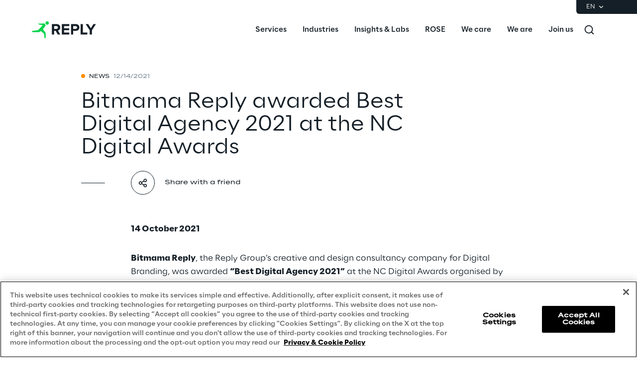

--- FILE ---
content_type: text/html
request_url: https://www.reply.com/en/digital-experience/bitmama-reply-awarded-best-digital-agency-2021-at-the-nc-digital-awards
body_size: 17538
content:
<!DOCTYPE html><html lang="en" dir="ltr"><head><title>Bitmama Reply awarded Best Digital Agency 2021 at the NC Digital Awards | Reply</title><meta charset="utf-8"><link rel="shortcut icon" href="/favicon.ico"><meta name="viewport" content="width=device-width,minimum-scale=1,initial-scale=1"><link href="/styles/theme.c0986369.css" rel="stylesheet" type="text/css"><script>if(-1!==navigator.userAgent.indexOf("MSIE")||navigator.appVersion.indexOf("Trident/")>-1){var e=document.createElement("div");e.className+=" ieblock",e.innerHTML='<section id="warning-block"><section class="warningContent"><div class="alerts-logo"><img alt="logo" src="/ieblock.svg"></div><h4>The browser you are using is obsolete,  please try with a newer one.</h4></section></section>',document.body=document.createElement("body"),document.body.insertAdjacentElement("beforeend",e),document.addEventListener("DOMContentLoaded",(function(e){(body=document.getElementsByTagName("body")[1]).className="body-invisible"}))}</script><script defer src="/scripts/theme.9ec9a881.js" data-id="themejs"></script><meta name="description" content="Reply is a network of highly specialized companies that support leading industrial groups in defining and developing business models enabled by new technologies such as AI, big data, cloud computing, digital communication, and the Internet of Things."><meta name="author" content="TamTamy Reply"><link href="/styles/styles-c6313080.css" rel="stylesheet" type="text/css"><link href="/en/digital-experience/bitmama-reply-awarded-best-digital-agency-2021-at-the-nc-digital-awards/styles-5704d361.css" rel="stylesheet" type="text/css"><meta property="og:type" content="article"><meta property="og:site_name" content="Reply"><meta property="og:title" content="Bitmama Reply awarded Best Digital Agency 2021 at the NC Digital Awards | Reply"><meta property="og:description" content="Reply is a network of highly specialized companies that support leading industrial groups in defining and developing business models enabled by new technologies such as AI, big data, cloud computing, digital communication, and the Internet of Things."><meta property="og:url" content="https://www.reply.com/en/digital-experience/bitmama-reply-awarded-best-digital-agency-2021-at-the-nc-digital-awards"><meta property="og:image" content="https://replydam.discoveryreplymedia.com/production/8/8/c7a87783-b53e-509d-abc8-4ecef345f7f2/6e69b3f1-ecb8-484b-a029-a0132d04438a.png"><link rel="image_src" href="https://replydam.discoveryreplymedia.com/production/8/8/c7a87783-b53e-509d-abc8-4ecef345f7f2/6e69b3f1-ecb8-484b-a029-a0132d04438a.png"><meta name="twitter:card" content="summary_large_image"><meta name="twitter:title" content="Bitmama Reply awarded Best Digital Agency 2021 at the NC Digital Awards | Reply"><meta name="twitter:description" content="Reply is a network of highly specialized companies that support leading industrial groups in defining and developing business models enabled by new technologies such as AI, big data, cloud computing, digital communication, and the Internet of Things."><link rel="canonical" href="https://www.reply.com/en/digital-experience/bitmama-reply-awarded-best-digital-agency-2021-at-the-nc-digital-awards"><link rel="alternate" hreflang="en" href="https://www.reply.com/en/digital-experience/bitmama-reply-awarded-best-digital-agency-2021-at-the-nc-digital-awards"><link rel="alternate" hreflang="it" href="https://www.reply.com/it/digital-experience/bitmama-reply-premiata-come-best-digital-agency-2021-agli-nc-digital-awards"><script type="application/ld+json">{"@context":"http://www.schema.org","@type":"Organization","name":"Reply","url":"https://www.reply.com/en","logo":"https://www.reply.com/contents/logoreply.png","description":"Reply is a network of highly specialized companies that support leading industrial groups in defining and developing business models enabled by new technologies such as AI, big data, cloud computing, digital communication, and the Internet of Things.","address":{"@type":"PostalAddress","streetAddress":"Corso Francia, 110","addressLocality":"Turin","postalCode":"10143","addressCountry":"IT"},"contactPoint":{"@type":"ContactPoint","contactType":"Customer Support","email":"info@reply.com","telephone":"+39 011 771 1591","availableLanguage":["English","Italian"]},"sameAs":["https://www.facebook.com/ReplyinUK","https://www.linkedin.com/company/reply","https://twitter.com/Reply_UK","https://www.xing.com/pages/reply"]}</script><script type="application/ld+json">{"@context":"http://www.schema.org","@type":"WebSite","url":"https://www.reply.com/en","name":"Reply"}</script><script type="application/ld+json">{"@context":"http://www.schema.org","@type":"TechArticle","name":"Bitmama Reply awarded Best Digital Agency 2021 at the NC Digital Awards","author":{"@type":"Organization","name":"Reply"},"dateModified":"2022-07-07T08:41:25.035Z","datePublished":"2021-12-14T12:57:57.000Z","headline":"Bitmama Reply awarded Best Digital Agency 2021 at the NC Digital Awards","mainEntityOfPage":{"@type":"WebPage"},"publisher":{"@type":"Organization","logo":{"@type":"ImageObject","url":"https://www.reply.com/contents/logoreply.png","height":150,"width":565},"name":"Reply"}}</script><script src="https://cdn.cookielaw.org/scripttemplates/otSDKStub.js" type="text/javascript" data-document-language="true" data-domain-script="93b766e1-abbc-4ac6-8595-a8b1084d9583"></script><script type="text/javascript">function OptanonWrapper(){}</script><script>(function(w,d,s,l,i){w[l]=w[l]||[];w[l].push({'gtm.start':new Date().getTime(),event:'gtm.js'});var f=d.getElementsByTagName(s)[0],j=d.createElement(s),dl=l!='dataLayer'?'&l='+l:'';j.async=true;j.src='https://www.googletagmanager.com/gtm.js?id='+i+dl;f.parentNode.insertBefore(j,f);})(window,document,'script','dataLayer','GTM-5J8JCZQ');</script></head><body class="body-container block"><script>{const a=window.location.pathname.split("/");window.dataLayer=window.dataLayer||[],window.dataLayer.push({event:"page_path_level",full_url:window.location.href.replace(/https?:\/\//i,""),path_l1:"/"+a[1],path_l2:a[2]?"/"+a[2]:"null",path_l3:a[3]?"/"+a[3]:"null",path_l4:a[4]?"/"+a[4]:"null",querystring_par:window.location.search||"null"});}</script><noscript><iframe src="https://www.googletagmanager.com/ns.html?id=GTM-5J8JCZQ" height="0" width="0" style="display:none;visibility:hidden"></iframe></noscript><div class="popup-host"></div> <header role="banner" class="vxpwwmlxdj vxpwwmlxdj-sm vxpwwmlxdj-md vxpwwmlxdj-lg vxpwwmlxdj-xl" id="header-content"><div class="wmmqzahypi wmmqzahypi-sm wmmqzahypi-md wmmqzahypi-lg wmmqzahypi-xl"><div class="gldsmnbgrn gldsmnbgrn-xl"><div class="block"><custom-menu-runtime class="header flex flex-col lg:items-end" params="%7B%22locale%22%3A%22en%22%2C%22siteKey%22%3A%22com_en%22%2C%22siteLanguage%22%3A%22en%22%7D"><nav class="header-top hidden lg:flex justify-end items-center gap-x-8 py-1 pl-5 rounded-bl-md" aria-label="Language selector"><div class="lang-selector flex flex-col items-center text-white font-light text-xs" role="menu"><button class="flex footer-text--light items-center text-white" data-toggle="dropdown" aria-expanded="false" aria-haspopup="true" aria-controls="language-dropdown"><span class="text-xs font-light">EN</span> <span class="ml-1"><svg width="16" height="16" viewBox="0 0 16 16" fill="none" xmlns="http://www.w3.org/2000/svg"><path d="M8.07396 8.70735L4.77397 5.40735L3.8313 6.35002L8.07396 10.5927L12.3166 6.35002L11.374 5.40735L8.07396 8.70735Z" fill="white"></path></svg></span></button><div class="dropdown absolute top-full mt-1 rounded-md" id="language-dropdown" aria-hidden="true"><menu role="menu" class="list-none p-3 flex flex-col items-center justify-center mb-0 gap-y-1"><li role="none" class="lang-item footer-text--light rounded-sm py-2 disabled"><a role="menuitem" class="whitespace-nowrap py-2 px-4" aria-disabled="true" tabindex="0">DE</a></li><li role="none" class="lang-item footer-text--light rounded-sm py-2 current footer-text--medium"><a role="menuitem" class="whitespace-nowrap py-2 px-4" href="/en/digital-experience/bitmama-reply-awarded-best-digital-agency-2021-at-the-nc-digital-awards" tabindex="-1">EN</a></li><li role="none" class="lang-item footer-text--light rounded-sm py-2 disabled"><a role="menuitem" class="whitespace-nowrap py-2 px-4" aria-disabled="true" tabindex="-1">FR</a></li><li role="none" class="lang-item footer-text--light rounded-sm py-2"><a role="menuitem" class="whitespace-nowrap py-2 px-4" href="/it/digital-experience/bitmama-reply-premiata-come-best-digital-agency-2021-agli-nc-digital-awards" tabindex="-1">IT</a></li><li role="none" class="lang-item footer-text--light rounded-sm py-2 disabled"><a role="menuitem" class="whitespace-nowrap py-2 px-4" aria-disabled="true" tabindex="-1">PT</a></li></menu></div></div></nav><nav class="header-bottom w-full mx-auto flex justify-between pl-10 lg:pl-0" aria-label="Main navigation"><div class="logo flex items-center"><a href="/en" aria-label="Go to homepage"> <svg height="64" viewBox="0 0 129 64" fill="none"><title>Reply Logo</title><g clip-path="url(#clip0_10408_551)"><path fill-rule="evenodd" clip-rule="evenodd" d="M27.3656 18.3166C27.3656 16.4202 28.9009 14.8837 30.8013 14.8837C32.6929 14.8837 34.2326 16.4202 34.2326 18.3166C34.2326 20.2087 32.6929 21.7408 30.8013 21.7408C28.9009 21.7408 27.3656 20.2087 27.3656 18.3166ZM27.5612 23.6679L23.2677 29.309L22.1812 30.7708L27.3764 37.7596C27.6624 38.1415 27.8164 38.6068 27.812 39.0853L27.7768 48.3261C27.7768 48.7651 27.4204 49.1163 26.9849 49.1163H26.3779C25.982 49.1163 25.6432 48.8221 25.5904 48.4314L24.4599 40.1038C24.4203 39.8053 24.2663 39.5375 24.0288 39.3531L18.0769 34.6339L15.2571 36.3504C14.8831 36.5743 14.4564 36.6972 14.0209 36.706L2.24466 36.8991C1.90154 36.9035 1.56721 36.7631 1.33406 36.5128L0.141917 35.2354C-0.14842 34.9281 0.0319411 34.4145 0.45425 34.3574L12.6484 32.6278L21.9172 22.689L14.4256 21.2798C14.2101 21.2403 14.0077 21.1481 13.8406 21.012L12.6308 20.0375C12.3669 19.8268 12.5165 19.4053 12.8552 19.4053H17.1706L25.0362 19.3527C25.3397 19.3483 25.6212 19.5063 25.784 19.7609L27.6052 22.6802C27.7988 22.9875 27.7812 23.3826 27.5612 23.6679Z" fill="#02D34A"></path><path fill-rule="evenodd" clip-rule="evenodd" d="M52.4587 27.2963C52.4587 25.5638 51.109 24.4966 49.3494 24.4966H44.6452V30.1584H49.3494C51.109 30.1584 52.4587 29.0868 52.4587 27.2963ZM52.0177 41.5444L47.906 34.0877H44.6452V41.5444H40.186V20.5629H49.9775C54.3386 20.5629 57.0382 23.425 57.0382 27.3275C57.0382 31.0068 54.6861 33.0205 52.4276 33.5519L57.1629 41.5444H52.0177Z" fill="#151F27"></path><path fill-rule="evenodd" clip-rule="evenodd" d="M60.363 41.5444V20.5629H75.1705V24.4966H64.8177V28.8992H74.9522V32.8285H64.8177V37.6107H75.1705V41.5444H60.363Z" fill="#151F27"></path><path fill-rule="evenodd" clip-rule="evenodd" d="M90.927 27.3275C90.927 25.5638 89.5817 24.4966 87.8221 24.4966H83.1135V30.1271H87.8221C89.5817 30.1271 90.927 29.0555 90.927 27.3275ZM78.6588 41.5444V20.5629H88.4502C92.9985 20.5629 95.4797 23.6438 95.4797 27.3275C95.4797 30.9755 92.9673 34.0564 88.4502 34.0564H83.1135V41.5444H78.6588Z" fill="#151F27"></path><path fill-rule="evenodd" clip-rule="evenodd" d="M98.0818 41.5444V20.5629H102.572V37.6107H111.419V41.5444H98.0818Z" fill="#151F27"></path><path fill-rule="evenodd" clip-rule="evenodd" d="M116.284 41.5444V32.958L108.253 20.5629H113.335L118.512 28.9618L123.688 20.5629H128.744L120.739 32.958V41.5444H116.284Z" fill="#151F27"></path></g><defs><clipPath id="clip0_10408_551"><rect width="128.744" height="64" fill="white"></rect></clipPath></defs></svg></a></div><div class="flex justify-between items-center menu menu-default static ml-auto"><div id="menu-first-level" class="menu menu-horizontal absolute top-full right-0 w-full md:w-1/2 lg:static lg:w-auto lg:h-auto ml-auto" role="menubar" aria-hidden="false"><menu role="none" id="nav-container" class="nav flex-nowrap lg:space-x-8 xl:space-x-14"><li role="none" class="nav-item first-level w-full lg:w-auto"><button role="menuitem" class="nav-link flex items-center w-full lg:w-auto !px-10 lg:!px-0 !py-6 md:!py-5" data-toggle="dropdown" aria-expanded="false" aria-haspopup="true" aria-controls="dropdown-menu-Services" id="Services" tabindex="0"><span class="h7--medium lg:paragraph-02--medium">Services</span>  <svg xmlns="http://www.w3.org/2000/svg" fill="currentColor" class="lg:hidden ml-auto" viewBox="0 0 24 25" height="24" width="24"><path d="M13.17 12.5 8.22 7.55l1.42-1.41L16 12.5l-6.36 6.36-1.42-1.41 4.95-4.95Z"></path></svg></button><div class="dropdown mega-menu" aria-hidden="true" role="menu" id="dropdown-menu-Services" aria-labelledby="Services"> <button class="lg:hidden nav-link flex items-center gap-x-2 w-full h-16 !px-10" data-dismiss="" aria-controls="dropdown-menu-Services" aria-label="Close Services"><svg xmlns="http://www.w3.org/2000/svg" viewBox="0 0 24 25" height="24" width="24"><path fill="#ffffff" d="M11.05 12.5 16 7.55l-1.41-1.41-6.37 6.36 6.37 6.36L16 17.45l-4.95-4.95Z"></path></svg> <span class="h7--medium">Services</span></button><div class="custom-h bg-white"><div class="container mx-auto lg:px-16 lg:pt-7 lg:pb-12"><menu role="none" class="list-none pl-0 lg:grid lg:grid-cols-12 lg:gap-x-10 pt-6 lg:pt-0"><li role="none" class="lg:col-span-6 xl:col-start-2"><menu role="none" class="lg:columns-2 xl:columns-3 lg:gap-10 list-none pl-0"><li role="none" class="nav-item third-level"><a href="/en/artificial-intelligence" role="menuitem" class="nav-link block px-10 lg:px-0 py-3 xl:py-4" target="_self" tabindex="0"><span class="paragraph-02--light">Artificial Intelligence</span> </a></li><li role="none" class="nav-item third-level"><a href="/en/ai-powered-software-engineering" role="menuitem" class="nav-link block px-10 lg:px-0 py-3 xl:py-4" target="_self" tabindex="-1"><span class="paragraph-02--light">AI-powered Software Engineering</span> </a></li><li role="none" class="nav-item third-level"><a href="/en/cloud-computing" role="menuitem" class="nav-link block px-10 lg:px-0 py-3 xl:py-4" target="_self" tabindex="-1"><span class="paragraph-02--light">Cloud Computing</span> </a></li><li role="none" class="nav-item third-level"><a href="/en/cx-and-digital-commerce" role="menuitem" class="nav-link block px-10 lg:px-0 py-3 xl:py-4" target="_self" tabindex="-1"><span class="paragraph-02--light">CX &amp; Digital Commerce</span> </a></li><li role="none" class="nav-item third-level"><a href="/en/cybersecurity" role="menuitem" class="nav-link block px-10 lg:px-0 py-3 xl:py-4" target="_self" tabindex="-1"><span class="paragraph-02--light">Cybersecurity</span> </a></li><li role="none" class="nav-item third-level"><a href="/en/data-world" role="menuitem" class="nav-link block px-10 lg:px-0 py-3 xl:py-4" target="_self" tabindex="-1"><span class="paragraph-02--light">Data World</span> </a></li><li role="none" class="nav-item third-level"><a href="/en/design" role="menuitem" class="nav-link block px-10 lg:px-0 py-3 xl:py-4" target="_self" tabindex="-1"><span class="paragraph-02--light">Design</span> </a></li><li role="none" class="nav-item third-level"><a href="/en/digital-assets" role="menuitem" class="nav-link block px-10 lg:px-0 py-3 xl:py-4" target="_self" tabindex="-1"><span class="paragraph-02--light">Digital Assets</span> </a></li><li role="none" class="nav-item third-level"><a href="/en/digital-experience" role="menuitem" class="nav-link block px-10 lg:px-0 py-3 xl:py-4" target="_self" tabindex="-1"><span class="paragraph-02--light">Digital Experience</span> </a></li><li role="none" class="nav-item third-level"><a href="/en/gaming" role="menuitem" class="nav-link block px-10 lg:px-0 py-3 xl:py-4" target="_self" tabindex="-1"><span class="paragraph-02--light">Gaming</span> </a></li><li role="none" class="nav-item third-level"><a href="/en/governance-risk-and-compliance" role="menuitem" class="nav-link block px-10 lg:px-0 py-3 xl:py-4" target="_self" tabindex="-1"><span class="paragraph-02--light">Governance, Risk and Compliance</span> </a></li><li role="none" class="nav-item third-level"><a href="/en/hybrid-work" role="menuitem" class="nav-link block px-10 lg:px-0 py-3 xl:py-4" target="_self" tabindex="-1"><span class="paragraph-02--light">Hybrid Work</span> </a></li><li role="none" class="nav-item third-level"><a href="/en/iot" role="menuitem" class="nav-link block px-10 lg:px-0 py-3 xl:py-4" target="_self" tabindex="-1"><span class="paragraph-02--light">Internet of Things</span> </a></li><li role="none" class="nav-item third-level"><a href="/en/metaverse" role="menuitem" class="nav-link block px-10 lg:px-0 py-3 xl:py-4" target="_self" tabindex="-1"><span class="paragraph-02--light">Metaverse</span> </a></li><li role="none" class="nav-item third-level"><a href="/en/prebuilt-ai-apps" role="menuitem" class="nav-link block px-10 lg:px-0 py-3 xl:py-4" target="_self" tabindex="-1"><span class="paragraph-02--light">Prebuilt AI Apps</span> <sup class="label--xsmall">New</sup></a></li><li role="none" class="nav-item third-level"><a href="/en/quality-engineering" role="menuitem" class="nav-link block px-10 lg:px-0 py-3 xl:py-4" target="_self" tabindex="-1"><span class="paragraph-02--light">Quality Engineering</span> </a></li><li role="none" class="nav-item third-level"><a href="/en/quantum-computing" role="menuitem" class="nav-link block px-10 lg:px-0 py-3 xl:py-4" target="_self" tabindex="-1"><span class="paragraph-02--light">Quantum Computing</span> </a></li><li role="none" class="nav-item third-level"><a href="/en/robotics-and-autonomous-things" role="menuitem" class="nav-link block px-10 lg:px-0 py-3 xl:py-4" target="_self" tabindex="-1"><span class="paragraph-02--light">Robotics &amp; Autonomous Things</span> </a></li><li role="none" class="nav-item third-level"><a href="/en/social-media" role="menuitem" class="nav-link block px-10 lg:px-0 py-3 xl:py-4" target="_self" tabindex="-1"><span class="paragraph-02--light">Social Media</span> </a></li><li role="none" class="nav-item third-level"><a href="/en/strategy-and-business-model-transformation" role="menuitem" class="nav-link block px-10 lg:px-0 py-3 xl:py-4" target="_self" tabindex="-1"><span class="paragraph-02--light">Strategy and Business Model Transformation</span> </a></li><li role="none" class="nav-item third-level"><a href="/en/supply-chain-management" role="menuitem" class="nav-link block px-10 lg:px-0 py-3 xl:py-4" target="_self" tabindex="-1"><span class="paragraph-02--light">Supply Chain Management</span> </a></li><li role="none" class="nav-item third-level"><a href="/en/telco-networks" role="menuitem" class="nav-link block px-10 lg:px-0 py-3 xl:py-4" target="_self" tabindex="-1"><span class="paragraph-02--light">Telco Networks</span> </a></li><li role="none" class="nav-item third-level"><a href="/en/3d-and-mixed-reality" role="menuitem" class="nav-link block px-10 lg:px-0 py-3 xl:py-4" target="_self" tabindex="-1"><span class="paragraph-02--light">3D &amp; Mixed Reality</span> </a></li></menu> </li><li role="none" id="highlights-01" class="highlights-wrapper lg:col-start-8 lg:col-span-5 xl:col-span-4 bg-gray-50 aspect-1 mt-6 lg:mt-0 overflow-hidden" aria-label="Highlighted items"> <cardcarousel-runtime class="card-carousel-runtime" data-active-slide="1" data-infinite="true" data-init-infinite-on-load="true" data-carousel-type="reply-menu-slider" data-items-count="2"><div class="carousel alternative first card-reply-menu-slider h-full"><div class="carousel-items-container h-full"><div role="menu" aria-labelledby="highlights-01" class="carousel-items h-full"><div class="carousel-item h-full w-full lg:rounded-md overflow-hidden"><picture class="absolute top-0 h-full w-full"><img class="h-full w-full" loading="lazy" alt="" src="https://replydam.discoveryreplymedia.com/production/1/1/99ffbff2-397c-6b3f-1afd-1c1f1c20bdfc/7f95fb04-3396-4012-8bc1-102459e8e262.png?im=Crop,rect=(840,0,1080,1080),allowExpansion;Resize,width=600"></picture> <a class="highlight-info flex flex-col items-center justify-end w-full gap-y-4 text-center" role="menuitem" href="/en/artificial-intelligence/dont-get-stuck-envisioning-the-future-make-it-happen" target="_self"><span class="h5--medium text-white">Prebuilt AI Apps</span> <span class="button button-4cibs mx-auto"><span>Read more</span> </span></a></div><div class="carousel-item h-full w-full lg:rounded-md overflow-hidden"><picture class="absolute top-0 h-full w-full"><img class="h-full w-full" loading="lazy" alt="" src="https://replydam.discoveryreplymedia.com/production/4/4/842063aa-0de7-3028-fee0-7aa98919578d/f16c225a-b3ba-49fe-8351-7068a18615a9.png?im=Crop,rect=(640,0,1632,1632),allowExpansion;Resize,width=600"></picture> <a class="highlight-info flex flex-col items-center justify-end w-full gap-y-4 text-center" role="menuitem" href="/en/ai-powered-software-engineering/silicon-shoring" target="_self"><span class="h5--medium text-white">Silicon Shoring</span> <span class="button button-4cibs mx-auto"><span>Read more</span> </span></a></div></div></div><div class="carousel-control-container"><button class="carousel-control-prev" aria-label="Previous slide"><svg width="8" height="14" viewBox="0 0 8 14" fill="none" xmlns="http://www.w3.org/2000/svg"><path d="M3.05 7.00072L8 2.05072L6.586 0.636719L0.221999 7.00072L6.586 13.3647L8 11.9507L3.05 7.00072Z" fill="white"></path></svg></button> <button class="carousel-control-next" aria-label="Next slide"><svg width="8" height="14" viewBox="0 0 8 14" fill="none" xmlns="http://www.w3.org/2000/svg"><path d="M5.17168 7.00072L0.22168 2.05072L1.63568 0.636719L7.99968 7.00072L1.63568 13.3647L0.22168 11.9507L5.17168 7.00072Z" fill="white"></path></svg></button></div><ol class="carousel-indicators"><li class="carousel-indicator"></li><li class="carousel-indicator"></li></ol></div></cardcarousel-runtime></li></menu>     </div></div></div></li> <li role="none" class="nav-item first-level w-full lg:w-auto"><button role="menuitem" class="nav-link flex items-center w-full lg:w-auto !px-10 lg:!px-0 !py-6 md:!py-5" data-toggle="dropdown" aria-expanded="false" aria-haspopup="true" aria-controls="dropdown-menu-Industries" id="Industries" tabindex="-1"><span class="h7--medium lg:paragraph-02--medium">Industries</span>  <svg xmlns="http://www.w3.org/2000/svg" fill="currentColor" class="lg:hidden ml-auto" viewBox="0 0 24 25" height="24" width="24"><path d="M13.17 12.5 8.22 7.55l1.42-1.41L16 12.5l-6.36 6.36-1.42-1.41 4.95-4.95Z"></path></svg></button><div class="dropdown mega-menu" aria-hidden="true" role="menu" id="dropdown-menu-Industries" aria-labelledby="Industries"> <button class="lg:hidden nav-link flex items-center gap-x-2 w-full h-16 !px-10" data-dismiss="" aria-controls="dropdown-menu-Industries" aria-label="Close Industries"><svg xmlns="http://www.w3.org/2000/svg" viewBox="0 0 24 25" height="24" width="24"><path fill="#ffffff" d="M11.05 12.5 16 7.55l-1.41-1.41-6.37 6.36 6.37 6.36L16 17.45l-4.95-4.95Z"></path></svg> <span class="h7--medium">Industries</span></button><div class="custom-h bg-white"><div class="container mx-auto lg:px-16 lg:pt-7 lg:pb-12"> <menu role="none" class="list-none pl-0 lg:grid lg:grid-cols-12 lg:gap-10 pt-6 lg:pt-0"><li role="none" class="nav-item lg:col-span-4 xl:col-span-3 xl:col-start-2"><menu role="none" class="list-none pl-0"><li role="none" class="nav-item third-level"><a href="/en/automotive-and-manufacturing" role="menuitem" class="nav-link flex justify-between items-center py-4 px-8 lg:px-0" target="_self"><span class="paragraph-02--light">Automotive &amp; Manufacturing</span> </a></li><li role="none" class="nav-item third-level"><a href="/en/energy-and-utilities" role="menuitem" class="nav-link flex justify-between items-center py-4 px-8 lg:px-0" target="_self"><span class="paragraph-02--light">Energy &amp; Utilities</span> </a></li><li role="none" class="nav-item third-level"><a href="/en/financial-services" role="menuitem" class="nav-link flex justify-between items-center py-4 px-8 lg:px-0" target="_self"><span class="paragraph-02--light">Financial Services</span> </a></li><li role="none" class="nav-item third-level"><a href="/en/logistics" role="menuitem" class="nav-link flex justify-between items-center py-4 px-8 lg:px-0" target="_self"><span class="paragraph-02--light">Logistics</span> </a></li><li role="none" class="nav-item third-level"><a href="/en/retail-and-consumer-products" role="menuitem" class="nav-link flex justify-between items-center py-4 px-8 lg:px-0" target="_self"><span class="paragraph-02--light">Retail &amp; Consumer Products</span> </a></li><li role="none" class="nav-item third-level"><a href="/en/telco-and-media" role="menuitem" class="nav-link flex justify-between items-center py-4 px-8 lg:px-0" target="_self"><span class="paragraph-02--light">Telco &amp; Media</span> </a></li></menu></li>  <li role="none" id="highlights-02" class="highlights-wrapper lg:col-span-8 xl:col-span-7 bg-gray-50 aspect-w-16 aspect-h-9 mt-6 lg:mt-0 overflow-hidden" aria-label="Highlighted items"><cardcarousel-runtime class="card-carousel-runtime" data-active-slide="1" data-infinite="true" data-init-infinite-on-load="true" data-carousel-type="reply-menu-slider" data-items-count="2"><div class="carousel alternative first card-reply-menu-slider h-full"><div class="carousel-items-container h-full"><div role="menu" aria-labelledby="highlights-02" class="carousel-items h-full"><div class="carousel-item h-full w-full lg:rounded-md overflow-hidden"><picture class="absolute top-0 h-full w-full"><img class="h-full w-full" loading="lazy" alt="" src="https://replydam.discoveryreplymedia.com/production/28/92/ccc47ae2-e085-0b58-c390-c99d68de8e8e/62c9f5ff-aa0c-4052-99e8-bd9bba14d4c2.png?im=AspectCrop=(16,9);Resize,width=1000"></picture> <a class="highlight-info flex flex-col items-center justify-end w-full gap-y-4 text-center" role="menuitem" href="/en/supply-chain-management/puma-accelerates-logistics-innovation-with-galilea" target="_self"><span class="h5--medium text-white">PUMA accelerates logistics innovation with GaliLEA</span> <span class="button button-4cibs mx-auto"><span>Read more</span> </span></a></div><div class="carousel-item h-full w-full lg:rounded-md overflow-hidden"><picture class="absolute top-0 h-full w-full"><img class="h-full w-full" loading="lazy" alt="" src="https://replydam.discoveryreplymedia.com/production/5/5/eb0ea20f-01da-1b23-fad8-a1efce53e92a/1bf08d3c-6b0a-4583-b4d8-26e0e7d5bd8c.png?im=AspectCrop=(16,9);Resize,width=1000"></picture> <a class="highlight-info flex flex-col items-center justify-end w-full gap-y-4 text-center" role="menuitem" href="/en/retail-and-consumer-products/boosting-fashion-retailers-operations-with-generative-ai" target="_self"><span class="h5--medium text-white">Boosting Fashion Retailers’ Operations with Generative AI</span> <span class="button button-4cibs mx-auto"><span>Read more</span> </span></a></div></div></div><div class="carousel-control-container"><button class="carousel-control-prev" aria-label="Previous slide"><svg width="8" height="14" viewBox="0 0 8 14" fill="none" xmlns="http://www.w3.org/2000/svg"><path d="M3.05 7.00072L8 2.05072L6.586 0.636719L0.221999 7.00072L6.586 13.3647L8 11.9507L3.05 7.00072Z" fill="white"></path></svg></button> <button class="carousel-control-next" aria-label="Next slide"><svg width="8" height="14" viewBox="0 0 8 14" fill="none" xmlns="http://www.w3.org/2000/svg"><path d="M5.17168 7.00072L0.22168 2.05072L1.63568 0.636719L7.99968 7.00072L1.63568 13.3647L0.22168 11.9507L5.17168 7.00072Z" fill="white"></path></svg></button></div><ol class="carousel-indicators"><li class="carousel-indicator"></li><li class="carousel-indicator"></li></ol></div></cardcarousel-runtime></li></menu>    </div></div></div></li> <li role="none" class="nav-item first-level w-full lg:w-auto"><button role="menuitem" class="nav-link flex items-center w-full lg:w-auto !px-10 lg:!px-0 !py-6 md:!py-5" data-toggle="dropdown" aria-expanded="false" aria-haspopup="true" aria-controls="dropdown-menu-Insights-&amp;-Labs" id="Insights-&amp;-Labs" tabindex="-1"><span class="h7--medium lg:paragraph-02--medium">Insights &amp; Labs</span>  <svg xmlns="http://www.w3.org/2000/svg" fill="currentColor" class="lg:hidden ml-auto" viewBox="0 0 24 25" height="24" width="24"><path d="M13.17 12.5 8.22 7.55l1.42-1.41L16 12.5l-6.36 6.36-1.42-1.41 4.95-4.95Z"></path></svg></button><div class="dropdown mega-menu" aria-hidden="true" role="menu" id="dropdown-menu-Insights-&amp;-Labs" aria-labelledby="Insights-&amp;-Labs"> <button class="lg:hidden nav-link flex items-center gap-x-2 w-full h-16 !px-10" data-dismiss="" aria-controls="dropdown-menu-Insights-&amp;-Labs" aria-label="Close Insights &amp; Labs"><svg xmlns="http://www.w3.org/2000/svg" viewBox="0 0 24 25" height="24" width="24"><path fill="#ffffff" d="M11.05 12.5 16 7.55l-1.41-1.41-6.37 6.36 6.37 6.36L16 17.45l-4.95-4.95Z"></path></svg> <span class="h7--medium">Insights &amp; Labs</span></button><div class="custom-h bg-white"><div class="container mx-auto lg:px-16 lg:pt-7 lg:pb-12">   <menu role="none" class="list-none pl-0 grid lg:grid-cols-12 lg:gap-8"> <li role="none" class="nav-item item-bordered lg:col-span-3 xl:col-start-2"><menu role="none" class="list-none pl-0"><li role="none" class="second-level link-bordered py-5 w-full lg:w-auto"><a href="/en/labs" role="menuitem" class="nav-link flex items-center w-full py-3 px-10 lg:px-0" target="_self"><span class="paragraph-02--medium">Labs</span>  <svg xmlns="http://www.w3.org/2000/svg" fill="currentColor" class="lg:hidden ml-auto" viewBox="0 0 24 24" height="24" width="24"><path fill="#151F27" d="M20.6 12.15 15.65 7.2l-1.41 1.41 2.53 2.54H3.6v2h13.17l-2.53 2.54 1.41 1.41 4.95-4.95Z"></path></svg> </a><menu role="menu" class="list-none pl-0" aria-labelledby="Labs"><li role="none" class="third-level"><a href="/en/labs/area-360-milan" role="menuitem" class="nav-link flex items-center py-4 px-10 lg:px-0" target="_self"><span class="paragraph-02--light">Area360</span> </a></li><li role="none" class="third-level"><a href="/en/labs/area-42" role="menuitem" class="nav-link flex items-center py-4 px-10 lg:px-0" target="_self"><span class="paragraph-02--light">Area42</span> </a></li><li role="none" class="third-level"><a href="/en/labs/area-phi" role="menuitem" class="nav-link flex items-center py-4 px-10 lg:px-0" target="_self"><span class="paragraph-02--light">Area Phi</span> </a></li><li role="none" class="third-level"><a href="/en/labs/cyber-security-lab" role="menuitem" class="nav-link flex items-center py-4 px-10 lg:px-0" target="_self"><span class="paragraph-02--light">Cyber Security Lab</span> </a></li><li role="none" class="third-level"><a href="/en/labs/immersive-experience-munich" role="menuitem" class="nav-link flex items-center py-4 px-10 lg:px-0" target="_self"><span class="paragraph-02--light">Immersive Experience Lab</span> </a></li><li role="none" class="third-level"><a href="/en/labs/reply-iot-labs-concept-quality" role="menuitem" class="nav-link flex items-center py-4 px-10 lg:px-0" target="_self"><span class="paragraph-02--light">IoT Validation Lab</span> </a></li><li role="none" class="third-level"><a href="/en/labs/testautomationcentre" role="menuitem" class="nav-link flex items-center py-4 px-10 lg:px-0" target="_self"><span class="paragraph-02--light">Test Automation Center</span> </a></li></menu></li></menu></li>   <li role="none" class="nav-item item-bordered lg:col-span-3 xl:col-start-5"><menu role="none" class="list-none pl-0"><li role="none" class="second-level link-bordered py-5 w-full lg:w-auto"><a href="https://challenges.reply.com/tamtamy/home.action" role="menuitem" class="nav-link flex items-center w-full py-3 px-10 lg:px-0" target="_blank" rel="noreferrer"><span class="paragraph-02--medium">Challenges</span>  <svg xmlns="http://www.w3.org/2000/svg" fill="currentColor" class="lg:hidden ml-auto" viewBox="0 0 24 24" height="24" width="24"><path fill="#151F27" d="M20.6 12.15 15.65 7.2l-1.41 1.41 2.53 2.54H3.6v2h13.17l-2.53 2.54 1.41 1.41 4.95-4.95Z"></path></svg> </a></li><li role="none" class="second-level link-bordered py-5 w-full lg:w-auto"><a href="/en/insights" role="menuitem" class="nav-link flex items-center w-full py-3 px-10 lg:px-0" target="_self"><span class="paragraph-02--medium">Insights</span>  <svg xmlns="http://www.w3.org/2000/svg" fill="currentColor" class="lg:hidden ml-auto" viewBox="0 0 24 24" height="24" width="24"><path fill="#151F27" d="M20.6 12.15 15.65 7.2l-1.41 1.41 2.53 2.54H3.6v2h13.17l-2.53 2.54 1.41 1.41 4.95-4.95Z"></path></svg> </a></li><li role="none" class="second-level link-bordered py-5 w-full lg:w-auto"><a href="/en/xchange" role="menuitem" class="nav-link flex items-center w-full py-3 px-10 lg:px-0" target="_self"><span class="paragraph-02--medium">Xchange</span>  <svg xmlns="http://www.w3.org/2000/svg" fill="currentColor" class="lg:hidden ml-auto" viewBox="0 0 24 24" height="24" width="24"><path fill="#151F27" d="M20.6 12.15 15.65 7.2l-1.41 1.41 2.53 2.54H3.6v2h13.17l-2.53 2.54 1.41 1.41 4.95-4.95Z"></path></svg> </a></li><li role="none" class="second-level link-bordered py-5 w-full lg:w-auto"><a href="https://webinars.reply.com/home.action" role="menuitem" class="nav-link flex items-center w-full py-3 px-10 lg:px-0" target="_blank" rel="noreferrer"><span class="paragraph-02--medium">Webinars</span>  <svg xmlns="http://www.w3.org/2000/svg" fill="currentColor" class="lg:hidden ml-auto" viewBox="0 0 24 24" height="24" width="24"><path fill="#151F27" d="M20.6 12.15 15.65 7.2l-1.41 1.41 2.53 2.54H3.6v2h13.17l-2.53 2.54 1.41 1.41 4.95-4.95Z"></path></svg> </a></li></menu></li>    <li role="none" id="highlights-04" class="highlights-wrapper lg:col-span-5 lg:col-start-8 xl:col-span-4 bg-gray-50 aspect-1 mt-6 lg:mt-0 overflow-hidden" aria-label="Highlighted items"><cardcarousel-runtime class="card-carousel-runtime" data-active-slide="1" data-infinite="true" data-init-infinite-on-load="true" data-carousel-type="reply-menu-slider" data-items-count="1"><div class="carousel alternative first card-reply-menu-slider h-full"><div class="carousel-items-container h-full"><div role="menu" aria-labelledby="highlights-04" class="carousel-items h-full"><div class="carousel-item h-full w-full lg:rounded-md overflow-hidden"><picture class="absolute top-0 h-full w-full"><img class="h-full w-full" loading="lazy" alt="Insurance Outlook 2030+" src="https://replydam.discoveryreplymedia.com/production/28/92/a407343b-4805-995b-dc43-8fc60699e740/6f27d549-b30a-4eda-acbc-6dbae46728e6.png?im=AspectCrop=(1,1);Resize,width=600"></picture> <a class="highlight-info flex flex-col items-center justify-end w-full gap-y-4 text-center" role="menuitem" href="/en/strategy-and-business-models-transformation/insurance-outlook-2030" target="_self"><span class="h5--medium text-white">Insurance Outlook 2030+</span> <span class="button button-4cibs mx-auto"><span>Discover More</span> </span></a></div></div></div><div class="carousel-control-container"><button class="carousel-control-prev" aria-label="Previous slide"><svg width="8" height="14" viewBox="0 0 8 14" fill="none" xmlns="http://www.w3.org/2000/svg"><path d="M3.05 7.00072L8 2.05072L6.586 0.636719L0.221999 7.00072L6.586 13.3647L8 11.9507L3.05 7.00072Z" fill="white"></path></svg></button> <button class="carousel-control-next" aria-label="Next slide"><svg width="8" height="14" viewBox="0 0 8 14" fill="none" xmlns="http://www.w3.org/2000/svg"><path d="M5.17168 7.00072L0.22168 2.05072L1.63568 0.636719L7.99968 7.00072L1.63568 13.3647L0.22168 11.9507L5.17168 7.00072Z" fill="white"></path></svg></button></div><ol class="carousel-indicators"><li class="carousel-indicator"></li></ol></div></cardcarousel-runtime></li></menu>  </div></div></div></li>  <li role="none" class="nav-item first-level"><a href="https://onlineservices.reply.com/" role="menuitem" class="nav-link flex items-center w-full lg:w-auto px-10 lg:px-0 py-6 md:py-5" target="_blank" rel="noreferrer" tabindex="-1"><span class="h7--medium lg:paragraph-02--medium">ROSE</span> </a></li><li role="none" class="nav-item first-level w-full lg:w-auto"><button role="menuitem" class="nav-link flex items-center w-full lg:w-auto !px-10 lg:!px-0 !py-6 md:!py-5" data-toggle="dropdown" aria-expanded="false" aria-haspopup="true" aria-controls="dropdown-menu-We-care" id="We-care" tabindex="-1"><span class="h7--medium lg:paragraph-02--medium">We care</span>  <svg xmlns="http://www.w3.org/2000/svg" fill="currentColor" class="lg:hidden ml-auto" viewBox="0 0 24 25" height="24" width="24"><path d="M13.17 12.5 8.22 7.55l1.42-1.41L16 12.5l-6.36 6.36-1.42-1.41 4.95-4.95Z"></path></svg></button><div class="dropdown mega-menu" aria-hidden="true" role="menu" id="dropdown-menu-We-care" aria-labelledby="We-care"> <button class="lg:hidden nav-link flex items-center gap-x-2 w-full h-16 !px-10" data-dismiss="" aria-controls="dropdown-menu-We-care" aria-label="Close We care"><svg xmlns="http://www.w3.org/2000/svg" viewBox="0 0 24 25" height="24" width="24"><path fill="#ffffff" d="M11.05 12.5 16 7.55l-1.41-1.41-6.37 6.36 6.37 6.36L16 17.45l-4.95-4.95Z"></path></svg> <span class="h7--medium">We care</span></button><div class="custom-h bg-white"><div class="container mx-auto lg:px-16 lg:pt-7 lg:pb-12">  <menu role="none" class="list-none pl-0 grid lg:grid-rows-auto-fr lg:grid-cols-12 lg:gap-x-8"><li role="none" class="nav-item column-double item-bordered lg:col-span-6 xl:col-start-2 xl:col-span-5"><menu role="none" class="list-none pl-0"><li role="none" class="second-level py-5 w-full lg:w-auto"><a href="/en/making-a-difference" role="menuitem" class="nav-link flex items-center w-full py-3 px-10 lg:px-0" target="_self"><span class="paragraph-02--medium">Making a difference</span>  <svg xmlns="http://www.w3.org/2000/svg" fill="currentColor" class="lg:hidden ml-auto" viewBox="0 0 24 24" height="24" width="24"><path fill="#151F27" d="M20.6 12.15 15.65 7.2l-1.41 1.41 2.53 2.54H3.6v2h13.17l-2.53 2.54 1.41 1.41 4.95-4.95Z"></path></svg></a></li></menu></li>    <li role="none" class="nav-item item-bordered lg:row-start-2 lg:col-span-3 xl:col-start-2"><menu role="none" class="list-none pl-0"><li role="none" class="second-level link-bordered py-5 w-full lg:w-auto"><a href="/en/people" role="menuitem" class="nav-link flex items-center w-full py-3 px-10 lg:px-0" target="_self" id="link-People"><span class="paragraph-02--medium">People</span>  <svg xmlns="http://www.w3.org/2000/svg" fill="currentColor" class="lg:hidden ml-auto" viewBox="0 0 24 24" height="24" width="24"><path fill="#151F27" d="M20.6 12.15 15.65 7.2l-1.41 1.41 2.53 2.54H3.6v2h13.17l-2.53 2.54 1.41 1.41 4.95-4.95Z"></path></svg> </a><menu role="menu" class="list-none pl-0" aria-labelledby="link-People"><li role="none" class="third-level"><a href="/en/people/continuous-learning" role="menuitem" class="nav-link flex items-center py-4 px-10 lg:px-0" target="_self"><span class="paragraph-02--light">Continuous Learning Culture</span> </a></li><li role="none" class="third-level"><a href="/en/people/wellbeing" role="menuitem" class="nav-link flex items-center py-4 px-10 lg:px-0" target="_self"><span class="paragraph-02--light">Wellbeing</span> </a></li><li role="none" class="third-level"><a href="/en/people/inclusion-and-diversity" role="menuitem" class="nav-link flex items-center py-4 px-10 lg:px-0" target="_self"><span class="paragraph-02--light">Inclusion &amp; Diversity</span> </a></li></menu></li></menu></li>   <li role="none" class="nav-item item-bordered lg:row-start-2 lg:col-span-3 xl:col-start-5"><menu role="none" class="list-none pl-0"><li role="none" class="second-level link-bordered py-5 w-full lg:w-auto"><a href="/en/environment" role="menuitem" class="nav-link flex items-center w-full py-3 px-10 lg:px-0" target="_self" id="link-Environment"><span class="paragraph-02--medium">Environment</span>  <svg xmlns="http://www.w3.org/2000/svg" fill="currentColor" class="lg:hidden ml-auto" viewBox="0 0 24 24" height="24" width="24"><path fill="#151F27" d="M20.6 12.15 15.65 7.2l-1.41 1.41 2.53 2.54H3.6v2h13.17l-2.53 2.54 1.41 1.41 4.95-4.95Z"></path></svg> </a><menu role="menu" class="list-none pl-0" aria-labelledby="link-Environment"><li role="none" class="third-level"><a href="/en/environment/energy-and-emissions" role="menuitem" class="nav-link flex items-center py-4 px-10 lg:px-0" target="_self"><span class="paragraph-02--light">Energy &amp; Emissions</span> </a></li><li role="none" class="third-level"><a href="/en/environment/reply-to-the-earth" role="menuitem" class="nav-link flex items-center py-4 px-10 lg:px-0" target="_self"><span class="paragraph-02--light">Reply to the Earth</span> </a></li><li role="none" class="third-level"><a href="/en/environment/sustainable-supply-chain" role="menuitem" class="nav-link flex items-center py-4 px-10 lg:px-0" target="_self"><span class="paragraph-02--light">Sustainable Supply Chain</span> </a></li></menu></li></menu></li>    <li role="none" id="highlights-03" class="highlights-wrapper lg:row-span-2 lg:col-span-5 lg:col-start-8 xl:col-span-4 bg-gray-50 aspect-1 mt-6 lg:mt-0 overflow-hidden" aria-label="Highlighted items"><cardcarousel-runtime class="card-carousel-runtime" data-active-slide="1" data-infinite="true" data-init-infinite-on-load="true" data-carousel-type="reply-menu-slider" data-items-count="1"><div class="carousel alternative first card-reply-menu-slider h-full"><div class="carousel-items-container h-full"><div role="menu" aria-labelledby="highlights-03" class="carousel-items h-full"><div class="carousel-item h-full w-full lg:rounded-md overflow-hidden"><picture class="absolute top-0 h-full w-full"><img class="h-full w-full" loading="lazy" alt="" src="https://replydam.discoveryreplymedia.com/production/2/2/6113342e-c9f7-b238-36d8-3e07f20200ac/32281efa-65ff-4225-b742-81b0132935da.jpg?im=Crop,rect=(837,0,1080,1080),allowExpansion;Resize,width=600"></picture> <a class="highlight-info flex flex-col items-center justify-end w-full gap-y-4 text-center" role="menuitem" href="/en/making-a-difference" target="_self"><span class="h5--medium text-white">Sustainability at Reply</span> <span class="button button-4cibs mx-auto"><span>Discover More</span> </span></a></div></div></div><div class="carousel-control-container"><button class="carousel-control-prev" aria-label="Previous slide"><svg width="8" height="14" viewBox="0 0 8 14" fill="none" xmlns="http://www.w3.org/2000/svg"><path d="M3.05 7.00072L8 2.05072L6.586 0.636719L0.221999 7.00072L6.586 13.3647L8 11.9507L3.05 7.00072Z" fill="white"></path></svg></button> <button class="carousel-control-next" aria-label="Next slide"><svg width="8" height="14" viewBox="0 0 8 14" fill="none" xmlns="http://www.w3.org/2000/svg"><path d="M5.17168 7.00072L0.22168 2.05072L1.63568 0.636719L7.99968 7.00072L1.63568 13.3647L0.22168 11.9507L5.17168 7.00072Z" fill="white"></path></svg></button></div><ol class="carousel-indicators"><li class="carousel-indicator"></li></ol></div></cardcarousel-runtime></li></menu>   </div></div></div></li> <li role="none" class="nav-item first-level w-full lg:w-auto"><button role="menuitem" class="nav-link flex items-center w-full lg:w-auto !px-10 lg:!px-0 !py-6 md:!py-5" data-toggle="dropdown" aria-expanded="false" aria-haspopup="true" aria-controls="dropdown-menu-We-are" id="We-are" tabindex="-1"><span class="h7--medium lg:paragraph-02--medium">We are</span>  <svg xmlns="http://www.w3.org/2000/svg" fill="currentColor" class="lg:hidden ml-auto" viewBox="0 0 24 25" height="24" width="24"><path d="M13.17 12.5 8.22 7.55l1.42-1.41L16 12.5l-6.36 6.36-1.42-1.41 4.95-4.95Z"></path></svg></button><div class="dropdown mega-menu" aria-hidden="true" role="menu" id="dropdown-menu-We-are" aria-labelledby="We-are"> <button class="lg:hidden nav-link flex items-center gap-x-2 w-full h-16 !px-10" data-dismiss="" aria-controls="dropdown-menu-We-are" aria-label="Close We are"><svg xmlns="http://www.w3.org/2000/svg" viewBox="0 0 24 25" height="24" width="24"><path fill="#ffffff" d="M11.05 12.5 16 7.55l-1.41-1.41-6.37 6.36 6.37 6.36L16 17.45l-4.95-4.95Z"></path></svg> <span class="h7--medium">We are</span></button><div class="custom-h bg-white"><div class="container mx-auto lg:px-16 lg:pt-7 lg:pb-12">    <menu role="none" class="list-none pl-0 grid lg:grid-rows-auto-fr lg:grid-cols-12 lg:gap-x-8"> <li role="none" class="nav-item item-bordered lg:row-start-2 lg:col-span-3 xl:col-start--1"><menu role="none" class="list-none pl-0"><li role="none" class="second-level link-bordered py-5 w-full lg:w-auto"><a href="/en/company-profile" role="menuitem" class="nav-link flex items-center w-full py-3 px-10 lg:px-0" target="_self" id="link-Company profile"><span class="paragraph-02--medium">Company profile</span>  <svg xmlns="http://www.w3.org/2000/svg" fill="currentColor" class="lg:hidden ml-auto" viewBox="0 0 24 24" height="24" width="24"><path fill="#151F27" d="M20.6 12.15 15.65 7.2l-1.41 1.41 2.53 2.54H3.6v2h13.17l-2.53 2.54 1.41 1.41 4.95-4.95Z"></path></svg> </a></li><li role="none" class="second-level link-bordered py-5 w-full lg:w-auto"><a href="/en/offices" role="menuitem" class="nav-link flex items-center w-full py-3 px-10 lg:px-0" target="_self" id="link-Offices"><span class="paragraph-02--medium">Offices</span>  <svg xmlns="http://www.w3.org/2000/svg" fill="currentColor" class="lg:hidden ml-auto" viewBox="0 0 24 24" height="24" width="24"><path fill="#151F27" d="M20.6 12.15 15.65 7.2l-1.41 1.41 2.53 2.54H3.6v2h13.17l-2.53 2.54 1.41 1.41 4.95-4.95Z"></path></svg> </a></li><li role="none" class="second-level link-bordered py-5 w-full lg:w-auto"><a href="/en/contacts" role="menuitem" class="nav-link flex items-center w-full py-3 px-10 lg:px-0" target="_self" id="link-Contacts"><span class="paragraph-02--medium">Contacts</span>  <svg xmlns="http://www.w3.org/2000/svg" fill="currentColor" class="lg:hidden ml-auto" viewBox="0 0 24 24" height="24" width="24"><path fill="#151F27" d="M20.6 12.15 15.65 7.2l-1.41 1.41 2.53 2.54H3.6v2h13.17l-2.53 2.54 1.41 1.41 4.95-4.95Z"></path></svg> </a></li><li role="none" class="second-level link-bordered py-5 w-full lg:w-auto"><a href="/en/newsroom" role="menuitem" class="nav-link flex items-center w-full py-3 px-10 lg:px-0" target="_self" id="link-Newsroom"><span class="paragraph-02--medium">Newsroom</span>  <svg xmlns="http://www.w3.org/2000/svg" fill="currentColor" class="lg:hidden ml-auto" viewBox="0 0 24 24" height="24" width="24"><path fill="#151F27" d="M20.6 12.15 15.65 7.2l-1.41 1.41 2.53 2.54H3.6v2h13.17l-2.53 2.54 1.41 1.41 4.95-4.95Z"></path></svg> </a></li></menu></li>   <li role="none" class="nav-item item-bordered lg:row-start-2 lg:col-span-3 xl:col-start-2"><menu role="none" class="list-none pl-0"><li role="none" class="second-level link-bordered py-5 w-full lg:w-auto"><a href="/en/investors" role="menuitem" class="nav-link flex items-center w-full py-3 px-10 lg:px-0" target="_self" id="link-Investors"><span class="paragraph-02--medium">Investors</span>  <svg xmlns="http://www.w3.org/2000/svg" fill="currentColor" class="lg:hidden ml-auto" viewBox="0 0 24 24" height="24" width="24"><path fill="#151F27" d="M20.6 12.15 15.65 7.2l-1.41 1.41 2.53 2.54H3.6v2h13.17l-2.53 2.54 1.41 1.41 4.95-4.95Z"></path></svg> </a><menu role="menu" class="list-none pl-0" aria-labelledby="link-Investors"><li role="none" class="third-level"><a href="/en/newsroom?type=financial-news" role="menuitem" class="nav-link flex items-center py-4 px-10 lg:px-0" target="_self"><span class="paragraph-02--light">Financial News</span> </a></li><li role="none" class="third-level"><a href="/en/investors/reply-share-information" role="menuitem" class="nav-link flex items-center py-4 px-10 lg:px-0" target="_self"><span class="paragraph-02--light">Reply Share Information</span> </a></li><li role="none" class="third-level"><a href="/en/investors/financial-highlights" role="menuitem" class="nav-link flex items-center py-4 px-10 lg:px-0" target="_self"><span class="paragraph-02--light">Financial Highlights</span> </a></li><li role="none" class="third-level"><a href="/en/investors/financial-calendar-and-events" role="menuitem" class="nav-link flex items-center py-4 px-10 lg:px-0" target="_self"><span class="paragraph-02--light">Financial Calendar &amp; Events</span> </a></li><li role="none" class="third-level"><a href="/en/investors/financial-reports" role="menuitem" class="nav-link flex items-center py-4 px-10 lg:px-0" target="_self"><span class="paragraph-02--light">Financial Reports</span> </a></li><li role="none" class="third-level"><a href="/en/investors/shareholders-meeting" role="menuitem" class="nav-link flex items-center py-4 px-10 lg:px-0" target="_self"><span class="paragraph-02--light">Shareholders' Meeting</span> </a></li><li role="none" class="third-level"><a href="/en/investors/loyalty-shares" role="menuitem" class="nav-link flex items-center py-4 px-10 lg:px-0" target="_self"><span class="paragraph-02--light">Loyalty Shares</span> </a></li><li role="none" class="third-level"><a href="/en/investors#H6tmz" role="menuitem" class="nav-link flex items-center py-4 px-10 lg:px-0" target="_self"><span class="paragraph-02--light">Sustainability &amp; Governance</span> </a></li></menu></li></menu></li>    <li role="none" id="highlights-03" class="highlights-wrapper lg:row-span-2 lg:col-span-5 lg:col-start-8 xl:col-span-4 bg-gray-50 aspect-1 mt-6 lg:mt-0 overflow-hidden" aria-label="Highlighted items"><cardcarousel-runtime class="card-carousel-runtime" data-active-slide="1" data-infinite="true" data-init-infinite-on-load="true" data-carousel-type="reply-menu-slider" data-items-count="2"><div class="carousel alternative first card-reply-menu-slider h-full"><div class="carousel-items-container h-full"><div role="menu" aria-labelledby="highlights-03" class="carousel-items h-full"><div class="carousel-item h-full w-full lg:rounded-md overflow-hidden"><picture class="absolute top-0 h-full w-full"><img class="h-full w-full" loading="lazy" alt="" src="https://replydam.discoveryreplymedia.com/production/26/90/afe834fc-dd2d-b3c6-a6b9-688348d5ee29/7105a802-e582-481d-9ddb-871fc30c6b71.jpg?im=AspectCrop=(1,1);Resize,width=600"></picture> <a class="highlight-info flex flex-col items-center justify-end w-full gap-y-4 text-center" role="menuitem" href="https://www.reply.com/en/newsroom/financial-news/the-board-of-directors-approves-the-quarterly-financial-report-as-of-30-september-2025" target="_self"><span class="h5--medium text-white">The Board of Directors approves the quarterly financial report as of 30 September 2025</span> <span class="button button-4cibs mx-auto"><span>Discover more</span> </span></a></div><div class="carousel-item h-full w-full lg:rounded-md overflow-hidden"><picture class="absolute top-0 h-full w-full"><img class="h-full w-full" loading="lazy" alt="" src="https://replydam.discoveryreplymedia.com/production/26/90/afe834fc-dd2d-b3c6-a6b9-688348d5ee29/7105a802-e582-481d-9ddb-871fc30c6b71.jpg?im=AspectCrop=(1,1);Resize,width=600"></picture> <a class="highlight-info flex flex-col items-center justify-end w-full gap-y-4 text-center" role="menuitem" href="/en/company-profile" target="_self"><span class="h5--medium text-white">About Reply</span> <span class="button button-4cibs mx-auto"><span>Read More</span> </span></a></div></div></div><div class="carousel-control-container"><button class="carousel-control-prev" aria-label="Previous slide"><svg width="8" height="14" viewBox="0 0 8 14" fill="none" xmlns="http://www.w3.org/2000/svg"><path d="M3.05 7.00072L8 2.05072L6.586 0.636719L0.221999 7.00072L6.586 13.3647L8 11.9507L3.05 7.00072Z" fill="white"></path></svg></button> <button class="carousel-control-next" aria-label="Next slide"><svg width="8" height="14" viewBox="0 0 8 14" fill="none" xmlns="http://www.w3.org/2000/svg"><path d="M5.17168 7.00072L0.22168 2.05072L1.63568 0.636719L7.99968 7.00072L1.63568 13.3647L0.22168 11.9507L5.17168 7.00072Z" fill="white"></path></svg></button></div><ol class="carousel-indicators"><li class="carousel-indicator"></li><li class="carousel-indicator"></li></ol></div></cardcarousel-runtime></li></menu> </div></div></div></li>  <li role="none" class="nav-item first-level"><a href="https://www.reply.com/en/about/careers/" role="menuitem" class="nav-link flex items-center w-full lg:w-auto px-10 lg:px-0 py-6 md:py-5" target="_self" tabindex="-1"><span class="h7--medium lg:paragraph-02--medium">Join us</span> </a></li><li class="lg:hidden mobile-service-menu mt-auto w-full static"><nav class="lang-selector nav-item w-full" aria-label="Language selector"><button class="flex w-full items-center justify-between !px-10 !py-8 text-white" aria-expanded="false" aria-haspopup="true" aria-controls="language-dropdown-mobile" data-toggle="dropdown"><span class="flex items-center gap-x-2"><svg xmlns="http://www.w3.org/2000/svg" viewBox="0 0 20 20" height="20" width="20"><path fill="#ffffff" d="M5.2 5.38a6.67 6.67 0 0 0 7.34 10.78c.1-.62-.11-1.22-.2-1.43-.19-.47-.82-1.27-1.87-2.37-.29-.3-.27-.52-.17-1.2l.01-.07c.07-.47.19-.74 1.74-.99.8-.12 1 .2 1.29.63l.1.14c.27.4.47.5.78.64.13.06.3.14.53.27.55.3.55.66.55 1.43v.08c0 .33-.04.62-.09.87a6.67 6.67 0 0 0-2.58-10.29c-.46.31-1.1.75-1.32 1.06-.11.15-.27.94-.79 1-.13.02-.32 0-.51 0-.52-.04-1.23-.08-1.45.53-.15.4-.17 1.45.3 2 .07.09.08.25.03.44a.85.85 0 0 1-.24.41c-.08-.05-.24-.23-.35-.36-.26-.3-.59-.68-1.01-.8l-.49-.11c-.45-.1-.97-.2-1.1-.46-.08-.2-.08-.45-.08-.72 0-.35 0-.74-.17-1.12a1.06 1.06 0 0 0-.25-.36ZM10 18.33a8.33 8.33 0 1 1 0-16.66 8.33 8.33 0 0 1 0 16.66Z"></path></svg> <span class="paragraph-01--light">English</span> </span><svg xmlns="http://www.w3.org/2000/svg" viewBox="0 0 24 25" height="24" width="24"><path fill="#ffffff" d="M13.17 12.5 8.22 7.55l1.42-1.41L16 12.5l-6.36 6.36-1.42-1.41 4.95-4.95Z"></path></svg></button><div class="dropdown w-full md:w-auto lg:fixed left-0" id="language-dropdown-mobile" aria-hidden="true"><button class="nav-link flex items-center gap-x-2 w-full h-16 !px-10" data-dismiss="" aria-controls="language-dropdown-mobile" aria-label="Close language selector"><svg xmlns="http://www.w3.org/2000/svg" viewBox="0 0 24 25" height="24" width="24"><path fill="#151F27" d="M11.05 12.5 16 7.55l-1.41-1.41-6.37 6.36 6.37 6.36L16 17.45l-4.95-4.95Z"></path></svg> <span class="h7--medium">Languages</span></button><menu role="menu" class="custom-h list-none pl-0 pt-6"><li role="none" class="lang-item disabled"><a role="menuitem" class="paragraph-02--light block py-7 px-10" aria-disabled="true" tabindex="0">Deutsch</a></li><li role="none" class="lang-item"><a role="menuitem" class="paragraph-02--light block py-7 px-10 selected" href="/en/digital-experience/bitmama-reply-awarded-best-digital-agency-2021-at-the-nc-digital-awards" tabindex="-1">English</a></li><li role="none" class="lang-item disabled"><a role="menuitem" class="paragraph-02--light block py-7 px-10" aria-disabled="true" tabindex="-1">Français</a></li><li role="none" class="lang-item"><a role="menuitem" class="paragraph-02--light block py-7 px-10" href="/it/digital-experience/bitmama-reply-premiata-come-best-digital-agency-2021-agli-nc-digital-awards" tabindex="-1">Italiano</a></li><li role="none" class="lang-item disabled"><a role="menuitem" class="paragraph-02--light block py-7 px-10" aria-disabled="true" tabindex="-1">Português</a></li></menu></div></nav></li></menu></div></div><menu role="none" class="nav flex items-center flex-nowrap h-full xl:pl-9"><li role="none" class="menu-search first-level flex items-center w-16 h-16"><button class="nav-link w-full h-full flex items-center justify-center" data-toggle="dropdown" aria-expanded="false" aria-haspopup="true" aria-controls="search-dropdown" id="search-toggle" aria-label="Toggle search"><svg xmlns="http://www.w3.org/2000/svg" viewBox="0 0 18 18"><path fill="#151F27" d="m14.03 12.85 3.56 3.57-1.17 1.17-3.57-3.56a7.5 7.5 0 1 1 1.18-1.18Zm-1.68-.62a5.83 5.83 0 1 0-.13.13l.13-.13Z"></path></svg> <span><svg xmlns="http://www.w3.org/2000/svg" viewBox="0 0 24 24"><path fill="#151F27" fill-rule="evenodd" d="m12 13.41-6.93 6.93-1.41-1.41L10.59 12 3.66 5.07l1.41-1.41L12 10.59l6.93-6.93 1.41 1.41L13.41 12l6.93 6.93-1.41 1.41L12 13.41Z" clip-rule="evenodd"></path></svg></span></button><div role="search" id="search-dropdown" aria-labelledby="search-toggle" aria-hidden="true" class="dropdown mega-menu w-full fixed left-0"><div class="container pt-4 lg:pt-6 pb-10 md:pb-14 lg:pb-16 px-10 md:px-16 xl:grid xl:grid-cols-12 xl:gap-x-10"><div class="xl:col-start-3 xl:col-end-11 lg:pb-2 flex flex-col gap-y-8 md:gap-y-10 lg:gap-y-14"><form method="get" class="flex flex-col items-start gap-y-4 lg:gap-y-6 p-0" action="/en/search"><label for="search__input" class="text-iefbb mb-0">What are you looking for?</label><div class="mb-0 w-full pb-2 flex justify-between items-center"><input id="search__input" class="h3--light p-0 appearance-none bg-transparent grow" type="search" autocomplete="off" name="query" placeholder="Type to search..."> <button class="search__submit" aria-label="Search results"><svg xmlns="http://www.w3.org/2000/svg" viewBox="0 0 18 18" width="24" height="24"><path fill="#151F27" d="m14.03 12.85 3.56 3.57-1.17 1.17-3.57-3.56a7.5 7.5 0 1 1 1.18-1.18Zm-1.68-.62a5.83 5.83 0 1 0-.13.13l.13-.13Z"></path></svg></button></div></form><div class="flex flex-col items-start gap-y-4 search-suggestions"><!-- ko if: suggested().length --><p class="text-maz2d mb-0" data-bind="i18n: 'search_suggested'"></p><div class="flex flex-col w-full gap-y-3"><!-- ko foreach: { data: suggested, as: 's' } --><div class="flex items-start search-suggestion cursor-pointer h7--medium" data-bind="text: s"></div><!-- /ko --></div><!-- /ko --></div></div></div></div></li><li class="lg:hidden first-level flex items-center justify-center"><button id="mobile-menu-toggle" class="w-16 h-16" aria-expanded="false" aria-haspopup="true" aria-controls="menu-first-level" aria-label="Toggle menu"><svg width="15" height="14" viewBox="0 0 15 14" xmlns="http://www.w3.org/2000/svg"><path class="menu-hamburger" fill="#151F27" d="M0 0H15V1.66998H0V0ZM0 5.84H15V7.5H0V5.84ZM0 11.67H15V13.34H0V11.67Z"></path><path class="menu-close" fill="#151F27" d="M1.60999 11.38L12.21 0.780029L13.39 1.95001L2.78998 12.56L1.60999 11.38ZM2.78998 0.780029L13.39 11.38L12.21 12.56L1.60999 1.95001L2.78998 0.780029Z"></path></svg></button></li></menu><button class="hidden lg:block sm-collapsed h-16 w-16 absolute right-0" aria-hidden="true"><svg width="18" height="14" viewBox="0 0 18 14" xmlns="http://www.w3.org/2000/svg"><path class="ellipsis" fill="#ffffff" d="M2 5C0.9 5 0 5.9 0 7C0 8.1 0.9 9 2 9C3.1 9 4 8.1 4 7C4 5.9 3.1 5 2 5ZM16 5C14.9 5 14 5.9 14 7C14 8.1 14.9 9 16 9C17.1 9 18 8.1 18 7C18 5.9 17.1 5 16 5ZM9 5C7.9 5 7 5.9 7 7C7 8.1 7.9 9 9 9C10.1 9 11 8.1 11 7C11 5.9 10.1 5 9 5Z"></path><path class="close" fill="#ffffff" d="M9.00023 5.58611L13.9502 0.636108L15.3642 2.05011L10.4142 7.00011L15.3642 11.9501L13.9502 13.3641L9.00023 8.41411L4.05023 13.3641L2.63623 11.9501L7.58623 7.00011L2.63623 2.05011L4.05023 0.636108L9.00023 5.58611Z"></path></svg></button></nav></custom-menu-runtime>    </div></div></div></header>    <main role="main" class="lttfcytddf lttfcytddf-sm lttfcytddf-md lttfcytddf-lg lttfcytddf-xl" id="main-content"><div class="gjvfaftykp gjvfaftykp-sm gjvfaftykp-md gjvfaftykp-lg gjvfaftykp-xl"><div class="exfbbtbgqw exfbbtbgqw-md exfbbtbgqw-lg"><div class="block"> <section class="agtsxtlcky agtsxtlcky-md agtsxtlcky-lg agtsxtlcky-xl"><div class="cshafvkkhs cshafvkkhs-md cshafvkkhs-lg cshafvkkhs-xl cshafvkkhs-sm"><div class="uxqtkhyhej uxqtkhyhej-md uxqtkhyhej-lg"><div class="block"><div class="category-label dark"><div class="category-dot" style="background-color:#ff8c00"></div><div class="category-name">News</div> <time class="category-date ml-2" datetime="2021-12-14T12:57:57.000Z">12/14/2021</time></div></div></div><div class="pjaenopklj pjaenopklj-md pjaenopklj-lg pjaenopklj-xl"><div class="block"><div class="cms-content-field"><h1 class="text-uhegw">Bitmama Reply awarded Best Digital Agency 2021 at the NC Digital Awards</h1> </div></div></div><div class="cyygoxnzqm cyygoxnzqm-md cyygoxnzqm-lg"><div class="block"><div class="concealable-content" data-hide-above="unset" data-hide-below="lg"><div class="block"><div class="card card-1x54p"><div><div class="placeholder" alias="Card"></div></div></div></div></div></div></div><div class="ygbqbmqzjg ygbqbmqzjg-md ygbqbmqzjg-lg"><div class="block"><div class="social-share relative float-left clear-both vertical light"><div class="social-trigger d-flex items-center"> <button type="button" class="share-icon d-flex items-center justify-center" aria-haspopup="true" aria-labelledby="nbSse_buttonSpan"><svg width="18" height="19" viewBox="0 0 19 22" fill="currentColor" xmlns="http://www.w3.org/2000/svg"><path d="M11.12 16.023L6.92096 13.733C6.37276 14.319 5.66095 14.7266 4.87803 14.9028C4.09512 15.079 3.27731 15.0157 2.53088 14.721C1.78445 14.4263 1.14392 13.9139 0.692529 13.2504C0.241137 12.5869 -0.000244141 11.803 -0.000244141 11.0005C-0.000244141 10.198 0.241137 9.41402 0.692529 8.75051C1.14392 8.08701 1.78445 7.57461 2.53088 7.27992C3.27731 6.98523 4.09512 6.92187 4.87803 7.09807C5.66095 7.27428 6.37276 7.68189 6.92096 8.26796L11.121 5.97796C10.8825 5.03403 10.9965 4.03555 11.4416 3.16966C11.8867 2.30378 12.6323 1.62994 13.5386 1.27446C14.445 0.918981 15.4499 0.906264 16.3649 1.23869C17.28 1.57112 18.0424 2.22588 18.5093 3.08022C18.9761 3.93457 19.1153 4.92985 18.9009 5.8795C18.6864 6.82916 18.1329 7.66799 17.3442 8.23877C16.5555 8.80954 15.5857 9.07307 14.6166 8.97995C13.6474 8.88684 12.7456 8.44347 12.08 7.73296L7.87996 10.023C8.04116 10.6643 8.04116 11.3356 7.87996 11.977L12.079 14.267C12.7446 13.5564 13.6464 13.1131 14.6156 13.02C15.5847 12.9268 16.5545 13.1904 17.3432 13.7611C18.1319 14.3319 18.6854 15.1708 18.8999 16.1204C19.1143 17.0701 18.9751 18.0654 18.5083 18.9197C18.0414 19.774 17.279 20.4288 16.3639 20.7612C15.4489 21.0937 14.444 21.0809 13.5376 20.7255C12.6313 20.37 11.8857 19.6961 11.4406 18.8303C10.9955 17.9644 10.8815 16.9659 11.12 16.022V16.023ZM3.99996 13C4.53039 13 5.0391 12.7892 5.41418 12.4142C5.78925 12.0391 5.99996 11.5304 5.99996 11C5.99996 10.4695 5.78925 9.96082 5.41418 9.58574C5.0391 9.21067 4.53039 8.99996 3.99996 8.99996C3.46953 8.99996 2.96082 9.21067 2.58575 9.58574C2.21068 9.96082 1.99996 10.4695 1.99996 11C1.99996 11.5304 2.21068 12.0391 2.58575 12.4142C2.96082 12.7892 3.46953 13 3.99996 13ZM15 6.99996C15.5304 6.99996 16.0391 6.78925 16.4142 6.41417C16.7892 6.0391 17 5.53039 17 4.99996C17 4.46953 16.7892 3.96082 16.4142 3.58575C16.0391 3.21067 15.5304 2.99996 15 2.99996C14.4695 2.99996 13.9608 3.21067 13.5857 3.58575C13.2107 3.96082 13 4.46953 13 4.99996C13 5.53039 13.2107 6.0391 13.5857 6.41417C13.9608 6.78925 14.4695 6.99996 15 6.99996ZM15 19C15.5304 19 16.0391 18.7892 16.4142 18.4142C16.7892 18.0391 17 17.5304 17 17C17 16.4695 16.7892 15.9608 16.4142 15.5857C16.0391 15.2107 15.5304 15 15 15C14.4695 15 13.9608 15.2107 13.5857 15.5857C13.2107 15.9608 13 16.4695 13 17C13 17.5304 13.2107 18.0391 13.5857 18.4142C13.9608 18.7892 14.4695 19 15 19Z"></path></svg></button> <span class="social-trigger-label ml-5 label--small cursor-pointer" id="nbSse_buttonSpan">Share with a friend</span></div><div class="social-wrapper absolute z-10 flex gap-3 rounded" id="nbSse_socialWrapper"> <button type="button" class="social share-facebook d-flex items-center justify-center" data-share="facebook" tabindex="-1" title="Share on Facebook"><svg width="10" height="18" viewBox="0 0 10 18" fill="currentColor" xmlns="http://www.w3.org/2000/svg"><path d="M6.66683 10.25H8.75016L9.5835 6.91663H6.66683V5.24996C6.66683 4.39163 6.66683 3.58329 8.3335 3.58329H9.5835V0.783293C9.31183 0.747459 8.286 0.666626 7.20266 0.666626C4.94016 0.666626 3.3335 2.04746 3.3335 4.58329V6.91663H0.833496V10.25H3.3335V17.3333H6.66683V10.25Z"></path></svg></button> <button type="button" class="social share-twitter d-flex items-center justify-center" data-share="twitter" tabindex="-1" title="Share on Twitter"><svg width="24" height="24" viewBox="0 0 24 24" xml:space="preserve" xmlns="http://www.w3.org/2000/svg"><path class="st0" d="M-472.4 85.7c0-.2.1-.4.1-.7.1 0 .3.1.4.1-.2.2-.4.4-.5.6-.1-.1 0 0 0 0zm817.2-875.2c-.1-.1-.2-.2-.2-.3 0 .1 0 .2.2.3-.1.1 0 0 0 0z"></path><path d="M4.1 3.9h4.6c.1 0 .1 0 .2.1l1.5 2.1c.6.9 1.2 1.8 1.8 2.6.2.4.5.7.7 1.1 0 .1.1.1.1 0 .9-1 1.8-2.1 2.6-3.1.8-.9 1.6-1.9 2.4-2.8h1.4c-.2.2-.3.4-.5.5-.7.8-1.4 1.6-2 2.4-1.1 1.2-2.1 2.5-3.2 3.7l-.1.1c-.1.1-.1.1 0 .2l3.3 4.8c.7 1.1 1.5 2.1 2.2 3.2.3.4.5.8.8 1.2h-4.7c-.1 0-.1 0-.2-.1-.5-.7-1-1.4-1.5-2.2l-2.6-3.8c.1.1.1 0 0-.1-.1.1-.2.2-.3.4-.9 1-1.8 2.1-2.7 3.1-.8.9-1.6 1.8-2.4 2.8 0 0 0 .1-.1.1H4c.1-.2.3-.3.4-.4.6-.8 1.1-1.4 1.7-2 .8-.9 1.6-1.9 2.4-2.8l1.7-2v-.1c-1-1.5-2-2.9-3-4.4-.8-1.2-1.5-2.3-2.3-3.4-.3-.4-.5-.8-.8-1.2zm1.9 1s0 .1 0 0c.9 1.2 1.7 2.4 2.5 3.6 1.4 1.9 2.7 3.9 4 5.8 1.1 1.6 2.2 3.2 3.3 4.7l.1.1H18V19l-2.8-4-2.7-3.9c-.9-1.1-1.7-2.3-2.5-3.5-.6-.9-1.2-1.7-1.8-2.6 0 0 0-.1-.1-.1H6z" fill="currentColor"></path></svg></button> <button type="button" class="social share-linkedIn d-flex items-center justify-center" data-share="linkedIn" tabindex="-1" title="Share on LinkedIn"><svg width="17" height="16" viewBox="0 0 17 16" fill="currentColor" xmlns="http://www.w3.org/2000/svg"><path d="M3.78328 2.16665C3.78306 2.60867 3.60726 3.03251 3.29454 3.34491C2.98182 3.65732 2.55781 3.8327 2.11578 3.83248C1.67376 3.83226 1.24992 3.65645 0.937517 3.34373C0.625113 3.03102 0.44973 2.60701 0.449951 2.16498C0.450172 1.72295 0.625979 1.29912 0.938696 0.986712C1.25141 0.674307 1.67542 0.498925 2.11745 0.499146C2.55948 0.499367 2.98331 0.675173 3.29572 0.98789C3.60812 1.30061 3.78351 1.72462 3.78328 2.16665ZM3.83328 5.06664H0.499951V15.5H3.83328V5.06664ZM9.09995 5.06664H5.78328V15.5H9.06662V10.025C9.06662 6.97498 13.0416 6.69164 13.0416 10.025V15.5H16.3333V8.89164C16.3333 3.74998 10.45 3.94164 9.06662 6.46664L9.09995 5.06664Z"></path></svg></button> <button type="button" class="social share-xing d-flex items-center justify-center" data-share="xing" tabindex="-1" title="Share on Xing"><svg width="15" height="17" viewBox="0 0 15 17" fill="currentColor" xmlns="http://www.w3.org/2000/svg"><path d="M14.0518 0.691711C14.1793 0.691711 14.3076 0.756711 14.3718 0.820878C14.4033 0.879999 14.4198 0.945965 14.4198 1.01296C14.4198 1.07996 14.4033 1.14592 14.3718 1.20504L9.30758 10.18L12.5126 16.0767C12.5442 16.1359 12.5608 16.2021 12.5608 16.2692C12.5608 16.3364 12.5442 16.4025 12.5126 16.4617C12.425 16.5418 12.3113 16.5874 12.1926 16.59H9.88425C9.56425 16.59 9.37175 16.3334 9.24342 16.1409L5.97425 10.1792C6.16675 9.92338 11.1026 1.14171 11.1026 1.14171C11.2309 0.885878 11.4234 0.693378 11.7443 0.693378H14.0518V0.691711ZM4.43592 3.83338C4.75675 3.83338 4.94842 4.09004 5.07758 4.28171L6.67925 7.03838C6.55175 7.16671 4.17925 11.3967 4.17925 11.3967C4.05175 11.59 3.85925 11.8467 3.53842 11.8467H1.29508C1.1761 11.8443 1.06206 11.7987 0.974248 11.7184C0.942589 11.6592 0.926025 11.593 0.926025 11.5259C0.926025 11.4587 0.942589 11.3926 0.974248 11.3334L3.34592 7.03838L1.80758 4.34671C1.77592 4.28749 1.75936 4.22137 1.75936 4.15421C1.75936 4.08706 1.77592 4.02094 1.80758 3.96171C1.89539 3.88139 2.00943 3.83578 2.12841 3.83338H4.43675H4.43592Z"></path></svg></button> <button type="button" class="social share-link d-flex items-center justify-center" data-share="copy-link" tabindex="-1" title="Copy link to clipboard"><svg width="18" height="18" viewBox="0 0 18 18" fill="currentColor" xmlns="http://www.w3.org/2000/svg"><path d="M14.3033 11.9467L13.125 10.7667L14.3033 9.58832C14.693 9.20203 15.0025 8.74257 15.2142 8.23632C15.4258 7.73007 15.5354 7.187 15.5366 6.63829C15.5378 6.08959 15.4306 5.54604 15.2212 5.03887C15.0118 4.5317 14.7042 4.07089 14.3162 3.68289C13.9282 3.2949 13.4674 2.98736 12.9603 2.77793C12.4531 2.5685 11.9095 2.46131 11.3608 2.46251C10.8121 2.46372 10.2691 2.57328 9.76281 2.78493C9.25656 2.99658 8.7971 3.30613 8.4108 3.69582L7.23247 4.87499L6.0533 3.69666L7.2333 2.51832C8.32732 1.42431 9.81113 0.809692 11.3583 0.809692C12.9055 0.809692 14.3893 1.42431 15.4833 2.51832C16.5773 3.61234 17.1919 5.09615 17.1919 6.64332C17.1919 8.1905 16.5773 9.6743 15.4833 10.7683L14.3041 11.9467H14.3033ZM11.9466 14.3033L10.7675 15.4817C9.67345 16.5757 8.18964 17.1903 6.64247 17.1903C5.09529 17.1903 3.61149 16.5757 2.51747 15.4817C1.42345 14.3876 0.808838 12.9038 0.808838 11.3567C0.808838 9.80948 1.42345 8.32568 2.51747 7.23166L3.69664 6.05332L4.87497 7.23332L3.69664 8.41166C3.30694 8.79795 2.99739 9.25741 2.78574 9.76366C2.5741 10.2699 2.46453 10.813 2.46333 11.3617C2.46212 11.9104 2.56931 12.4539 2.77874 12.9611C2.98817 13.4683 3.29571 13.9291 3.6837 14.3171C4.0717 14.7051 4.53251 15.0126 5.03968 15.2221C5.54685 15.4315 6.0904 15.5387 6.63911 15.5375C7.18781 15.5363 7.73088 15.4267 8.23713 15.2151C8.74338 15.0034 9.20284 14.6938 9.58914 14.3042L10.7675 13.1258L11.9466 14.3042V14.3033ZM11.3566 5.46416L12.5358 6.64332L6.6433 12.535L5.46414 11.3567L11.3566 5.46499V5.46416Z"></path></svg></button> <button type="button" class="social share-mail d-flex items-center justify-center" data-share="mail" tabindex="-1" title="Share via email"><svg width="15" height="15" viewBox="0 0 512 512" fill="currentColor" xmlns="http://www.w3.org/2000/svg"><path d="M502.3 190.8c3.9-3.1 9.7-.2 9.7 4.7V400c0 26.5-21.5 48-48 48H48c-26.5 0-48-21.5-48-48V195.6c0-5 5.7-7.8 9.7-4.7 22.4 17.4 52.1 39.5 154.1 113.6 21.1 15.4 56.7 47.8 92.2 47.6 35.7.3 72-32.8 92.3-47.6 102-74.1 131.6-96.3 154-113.7zM256 320c23.2.4 56.6-29.2 73.4-41.4 132.7-96.3 142.8-104.7 173.4-128.7 5.8-4.5 9.2-11.5 9.2-18.9v-19c0-26.5-21.5-48-48-48H48C21.5 64 0 85.5 0 112v19c0 7.4 3.4 14.3 9.2 18.9 30.6 23.9 40.7 32.4 173.4 128.7 16.8 12.2 50.2 41.8 73.4 41.4z"></path></svg></button></div><social-share-runtime></social-share-runtime></div></div></div><div class="mpmmmlbloe mpmmmlbloe-md mpmmmlbloe-lg"><div class="block"><div class="cms-content-field"><ul class="tag-list text-qqvt1"></ul> </div></div></div><div class="nbdvjowvrd nbdvjowvrd-lg nbdvjowvrd-xl nbdvjowvrd-md"><div class="block"><div class="cms-content-field"><div class="text-vgevi"><p><strong>14 October 2021</strong></p><p><strong>Bitmama Reply</strong>, the Reply Group’s creative and design consultancy company for Digital Branding, was awarded <strong>“Best Digital Agency 2021”</strong> at the NC Digital Awards organised by the ADC Group, in recognition of the numerous successful campaigns carried out in 2021.</p><p>During the event, in which a jury composed of 40 top business managers assessed the best digital campaigns of the year, Bitmama Reply won the “Grand Prix NC Digital Awards 2021” for its <i><strong>Diverse but Equal</strong></i> campaign created for Viatris, while also receiving the “Facebook and Instagram Award Grand Prix ” for the same campaign.</p><p><i>Different but equal</i> is a breast cancer awareness campaign that exploits one of the most popular features of Instagram stories: the tap. Bitmama Reply turned a series of stories, both sponsored and organic, into a “tutor”. The stories highlight some of the key steps of breast self-exams, assimilating the prevention gestures with the more typical actions associated with Instagram stories. Each tap thus corresponds to a life-saving gesture.</p><p>As part of the NC Digital Awards, Bitmama Reply also took first place in the “Corporate Websites” section for the <i>Giro d'Italia</i> campaign created for RCS, reaching the podium in the following sections:</p><ul><li><span style="color:#000">“Other Digital Solutions”, “Digital Event” and “Product Sites and Microsites” with the <i>Molteni Virtual Experience 2020</i> campaign created for Molteni</span></li><li><span style="color:#000">“Digital Branded Content – SERVICES AND LEISURE” with the <i>Giro d'Italia</i> campaign created for RCS</span></li><li><span style="color:#000">“Integrated digital campaign – FOOD” with the <i>Famina?</i></span><i> </i><span style="color:#000"><i>Tuuuc!&nbsp;</i>and <i>Unleash Your Oreo Style in the Kitchen</i> campaigns created for Mondelez</span></li><li><span style="color:#000">“Integrated digital campaign – DRINKS” with the Sicilian Platform campaign created for Birra Messina Heineken&nbsp;</span></li></ul></div> </div></div></div></div></section>    <section class="lbyxifvpcx"><div class="ooehjrjlas ooehjrjlas-md ooehjrjlas-sm ooehjrjlas-lg ooehjrjlas-xl"><div class="giqqeoawpr giqqeoawpr-md giqqeoawpr-lg"><div class="block"><gridcontainer-runtime class="grid-container iulzyyooqb undefined"> <div class="grid-item"><div class="cgykjldhmv cgykjldhmv-sm cgykjldhmv-md cgykjldhmv-lg cgykjldhmv-xl"><div class="hvltcchxou"><div class="block"><div class="cms-content-field"><div><p><strong>Bitmama Reply</strong><br>Bitmama Reply è una società di consulenza creativa e di design fondata nel 2009, con la missione di potenziare la crescita del business delle aziende. Bitmama è specializzata nella consulenza e nel design per il Digital Branding. Guidata da un approccio creativo, e supportata dalle tecnologie più innovative, Bitmama si impegna ogni giorno per realizzare le ambizioni dei suoi clienti puntando sul potenziale del digitale. <a href="http://www.bitmama.it/" target="_blank">www.bitmama.reply.com</a></p></div> </div></div></div></div></div> </gridcontainer-runtime></div></div></div></section>    <section class="njfughghas njfughghas-md njfughghas-lg"><div class="ygjvnexflu ygjvnexflu-md ygjvnexflu-lg ygjvnexflu-sm ygjvnexflu-xl"><div class="kgpvxedwjg kgpvxedwjg-md kgpvxedwjg-lg"><div class="block"><div class="spacer ypbtuolmmy published w-full"><div class="mxavczthpc"></div></div></div></div></div></section>   </div></div></div></main>    <footer role="contentinfo" class="xllmtvrgwl xllmtvrgwl-sm xllmtvrgwl-md xllmtvrgwl-lg xllmtvrgwl-xl" id="footer-content"><div class="zopnpggfpf zopnpggfpf-sm zopnpggfpf-md zopnpggfpf-lg zopnpggfpf-xl"><div class="mmbjiihxcj"><div class="block"><nav class="footer p-10 pb-16 md:p-16 md:pt-10 lg:pb-20 xl:pt-16 xl:pb-14 flex flex-col items-start gap-y-10 md:gap-y-7 lg:gap-y-16 xl:gap-y-10" data-language="en" aria-label="Footer navigation"><a href="/" title="Reply" aria-label="Go to homepage"><svg width="113" height="56" viewBox="0 0 173 86" fill="none" xmlns="http://www.w3.org/2000/svg"><title>Reply Logo</title><path fill-rule="evenodd" clip-rule="evenodd" d="M36.7726 24.613C36.7726 22.0646 38.8356 20 41.3892 20C43.9311 20 46 22.0646 46 24.613C46 27.1554 43.9311 29.2141 41.3892 29.2141C38.8356 29.2141 36.7726 27.1554 36.7726 24.613ZM37.0354 31.8038L31.266 39.3839L29.8059 41.3483L36.7871 50.7394C37.1713 51.2526 37.3782 51.8779 37.3723 52.5209L37.325 64.9382C37.325 65.5281 36.8462 66 36.261 66H35.4453C34.9132 66 34.4581 65.6047 34.3871 65.0797L32.868 53.8894C32.8148 53.4883 32.6079 53.1285 32.2887 52.8807L24.2908 46.5394L20.5017 48.8458C19.9992 49.1467 19.4258 49.3119 18.8406 49.3237L3.01627 49.5832C2.55519 49.5891 2.10594 49.4003 1.79264 49.0641L0.190702 47.3475C-0.199439 46.9346 0.0429209 46.2444 0.610399 46.1677L16.9963 43.8435L29.4513 30.4883L19.3845 28.5948C19.0948 28.5417 18.8229 28.4178 18.5983 28.2349L16.9727 26.9254C16.618 26.6422 16.819 26.0759 17.2741 26.0759H23.0731L33.6423 26.0051C34.0502 25.9992 34.4285 26.2116 34.6472 26.5537L37.0945 30.4765C37.3546 30.8895 37.3309 31.4204 37.0354 31.8038Z" fill="#02D34A"></path><path fill-rule="evenodd" clip-rule="evenodd" d="M70.4914 36.6793C70.4914 34.3513 68.6777 32.9173 66.3132 32.9173H59.992V40.5253H66.3132C68.6777 40.5253 70.4914 39.0853 70.4914 36.6793ZM69.8988 55.8253L64.3737 45.8053H59.992V55.8253H54V27.6313H67.1572C73.0175 27.6313 76.6451 31.4773 76.6451 36.7213C76.6451 41.6653 73.4844 44.3713 70.4495 45.0853L76.8127 55.8253H69.8988Z" fill="white"></path><path fill-rule="evenodd" clip-rule="evenodd" d="M81.1129 55.8253V27.6313H101.01V32.9173H87.0989V38.8333H100.717V44.1133H87.0989V50.5393H101.01V55.8253H81.1129Z" fill="white"></path><path fill-rule="evenodd" clip-rule="evenodd" d="M122.183 36.7213C122.183 34.3513 120.375 32.9173 118.011 32.9173H111.684V40.4833H118.011C120.375 40.4833 122.183 39.0433 122.183 36.7213ZM105.698 55.8253V27.6313H118.855C124.967 27.6313 128.301 31.7713 128.301 36.7213C128.301 41.6233 124.925 45.7633 118.855 45.7633H111.684V55.8253H105.698Z" fill="white"></path><path fill-rule="evenodd" clip-rule="evenodd" d="M131.797 55.8253V27.6313H137.831V50.5393H149.719V55.8253H131.797Z" fill="white"></path><path fill-rule="evenodd" clip-rule="evenodd" d="M156.257 55.8253V44.2873L145.464 27.6313H152.294L159.25 38.9173L166.206 27.6313H173L162.243 44.2873V55.8253H156.257Z" fill="white"></path></svg> </a><menu class="list-none mb-0 pl-0 text-white grid grid-cols-1 gap-x-10 gap-y-10 md:grid-cols-8 lg:grid-cols-12 w-full"><li class="flex flex-col gap-y-1 md:col-span-3"><button class="flex justify-between bg-transparent border-none p-0 text-white" data-toggle="dropdown" data-dismiss-outside="false" aria-expanded="true" aria-haspopup="true" aria-controls="footer-dropdown_We-are" id="We-are"><span class="label--medium">We are</span><div class="footer__plus md:hidden"><div></div><div></div></div></button><menu class="list-none mb-0 pt-6 pl-0 space-y-5 md:space-y-7 columns-1 h-full dropdown show" id="footer-dropdown_We-are" aria-labelledby="We-are"><li class="footer-text--light flex"><a role="button" href="/en/company-profile" target="_self">Company Profile</a></li><li class="footer-text--light flex"><a role="button" href="/en/offices" target="_self">Offices</a></li><li class="footer-text--light flex"><a role="button" href="/en/investors" target="_self">Investors</a></li><li class="footer-text--light flex"><a role="button" href="/en/newsroom" target="_self">Newsroom</a></li></menu></li><li class="flex flex-col gap-y-1 md:col-span-3 md:col-start-4 lg:col-span-5"><button class="flex justify-between bg-transparent border-none p-0 text-white" data-toggle="dropdown" data-dismiss-outside="false" aria-expanded="true" aria-haspopup="true" aria-controls="footer-dropdown_Privacy-&amp;-legal" id="Privacy-&amp;-legal"><span class="label--medium">Privacy &amp; legal</span><div class="footer__plus md:hidden"><div></div><div></div></div></button><menu class="list-none mb-0 pt-6 pl-0 space-y-5 md:space-y-7 columns-1 h-full dropdown show lg:gap-10 lg:-mr-10 lg:columns-2 xl:columns-3" id="footer-dropdown_Privacy-&amp;-legal" aria-labelledby="Privacy-&amp;-legal"><li class="footer-text--light flex"><a role="button" href="/en/privacy-policy" target="_blank" rel="noreferrer">Privacy &amp; Cookie Policy</a></li><li class="footer-text--light flex"><a role="button" href="/en/privacy-notice-candidate" target="_blank" rel="noreferrer">Privacy Notice <span class="colors-g-rwnp">(Candidate)</span></a></li><li class="footer-text--light flex"><a role="button" href="/en/privacy-notice-client" target="_blank" rel="noreferrer">Privacy Notice <span class="colors-g-rwnp">(Client)</span></a></li><li class="footer-text--light flex"><a role="button" href="/en/privacy-notice-supplier" target="_blank" rel="noreferrer">Privacy Notice <span class="colors-g-rwnp">(Supplier)</span></a></li><li class="footer-text--light flex"><a role="button" href="/en/privacy-notice-marketing" target="_blank" rel="noreferrer">Privacy Notice <span class="colors-g-rwnp">(Marketing)</span></a></li><li class="footer-text--light flex"><a role="button" href="/en/CCPA-privacy-notice" target="_blank" rel="noreferrer">CCPA Privacy Notice</a></li><li class="footer-text--light flex"><a role="button" href="/en/modern-slavery-statement" target="_blank" rel="noreferrer">Modern Slavery Act Transparency<br>Policy <span class="colors-g-rwnp">(UK &amp; IR)</span></a></li><li class="footer-text--light flex"><a role="button" href="/en/declaration-of-principles" target="_blank" rel="noreferrer">Declaration of Principles - LKSG <span class="colors-g-rwnp">(Germany)</span></a></li><li class="footer-text--light flex"><a role="button" href="/en/approach-to-uk-taxation" target="_blank" rel="noreferrer">Approach to UK Taxation</a></li><li class="footer-text--light flex"><a role="button" href="/en/accessibility" target="_blank" rel="noreferrer">Accessibility Statement</a></li><li class="footer-text--light flex"><a role="button" data-toggle="cookiepref" href="javascript:void(0)">Do Not Sell/Share My Personal Information</a></li></menu></li>      <li class="md:col-span-2 xl:col-span-3 lg:!col-end-13 md:justify-self-end md:w-full lg:w-auto"><menu class="list-none mb-0 pl-0 flex flex-col gap-y-14 md:gap-y-9 lg:gap-y-5 xl:gap-y-8 items-end">  <li class="w-full"><a role="button" class="button button-ybxb5 justify-between !gap-x-0 lg:!gap-x-12" href="https://www.reply.com/en/about/careers/" target="_self" id="Careers"><i><svg xmlns="http://www.w3.org/2000/svg" fill="currentColor" width="16" viewBox="0 0 18 11"><path d="M17.6 5.15 12.65.2l-1.41 1.41 2.53 2.54H.6v2h13.17l-2.53 2.54 1.41 1.41 4.95-4.95Z"></path></svg> </i><span>Careers</span></a></li><li class="w-full"><a role="button" class="button button-ybxb5 justify-between !gap-x-0 lg:!gap-x-12" href="/en/contacts" target="_self" id="Contacts"><i><svg xmlns="http://www.w3.org/2000/svg" fill="currentColor" width="16" viewBox="0 0 18 11"><path d="M17.6 5.15 12.65.2l-1.41 1.41 2.53 2.54H.6v2h13.17l-2.53 2.54 1.41 1.41 4.95-4.95Z"></path></svg> </i><span>Contacts</span></a></li>    <li class="w-full md:w-32 xl:w-auto"><menu class="list-none mb-0 pl-0 flex justify-between md:justify-end gap-5 xl:gap-x-6 md:flex-wrap">    <li><a role="button" class="round-bt-outline--dark-theme" href="https://www.facebook.com/ReplyinUK" target="_blank" rel="noreferrer" title="Facebook"><i><img height="24" width="24" loading="lazy" alt="" src="https://dam-media.reply.com/production/13/13/1f55152d-f796-2e20-2be8-d9c9ca502400/f56ec3f9-312b-40e1-b47d-bdebc0a5c918.svg"></i></a></li><li><a role="button" class="round-bt-outline--dark-theme" href="https://twitter.com/Reply_UK" target="_blank" rel="noreferrer" title="Twitter"><i><img height="24" width="24" loading="lazy" alt="" src="https://dam-media.reply.com/production/19/83/0d610eac-759a-88af-0b23-cd3facfc20ec/a6732ee4-95cf-4951-9c4b-3675c7154f7e.svg"></i></a></li><li><a role="button" class="round-bt-outline--dark-theme" href="https://www.linkedin.com/company/reply" target="_blank" rel="noreferrer" title="LinkedIn"><i><img height="24" width="24" loading="lazy" alt="" src="https://dam-media.reply.com/production/7/7/43950e4f-9cad-75d1-fc9c-a5b2b94b0bf4/49664893-bfc1-4d79-9208-3bdd7083126b.svg"></i></a></li><li><a role="button" class="round-bt-outline--dark-theme" href="https://www.xing.com/pages/reply" target="_blank" rel="noreferrer" title="Xing"><i><img height="24" width="24" loading="lazy" alt="" src="https://dam-media.reply.com/production/24/88/85b23a7d-9f9a-77a6-0851-de44fa6ffe10/c48097ef-90ed-4c24-aa40-1764649e72ff.svg"></i></a></li></menu></li></menu></li></menu> </nav>   </div></div></div></footer>   <footer role="contentinfo" class="pcyoirakjk-xl pcyoirakjk"><div class="hlqharmwnx hlqharmwnx-sm hlqharmwnx-md hlqharmwnx-lg hlqharmwnx-xl"><div class="afyckknoyx"><div class="block"> <div class="text-white py-3 px-8 md:px-16 xl:py-4"><div class="flex justify-between"><div class="footer-text--light flex flex-col md:flex-row"><span>Reply © 2026</span> <span class="hidden md:inline-block mx-1">-</span> <a role="button" class="underline" href="/contents/Reply_Company_Information_en.pdf" target="_blank" rel="noreferrer">Company information</a></div><button id="cookie-pref-center" data-toggle="cookiepref" class="pref-center-button flex md:inline-block fixed text-white" aria-label="Open cookie settings"><span class="hidden md:inline">Cookie settings</span> <svg class="md:hidden" xmlns="http://www.w3.org/2000/svg" fill="currentColor" viewBox="0 0 24 24" height="20" width="20"><path d="M9.978 9.653a1.76 1.76 0 1 0 0-3.522 1.76 1.76 0 0 0 0 3.522ZM7.63 15.522a1.76 1.76 0 1 0 0-3.521 1.76 1.76 0 0 0 0 3.521ZM15.26 16.696a1.174 1.174 0 1 0 0-2.348 1.174 1.174 0 0 0 0 2.348ZM18.196 3.522a1.76 1.76 0 1 0 0-3.522 1.76 1.76 0 0 0 0 3.522ZM22.826 8.609a1.174 1.174 0 1 0 0-2.348 1.174 1.174 0 0 0 0 2.348Z"></path><path d="M23.42 10.815c-2.102-.035-4.344-2.29-3.147-4.954-3.486 1.174-6.785-1.867-6.092-5.353C5.999-1.218 0 5.438 0 12c0 6.48 5.26 11.74 11.74 11.74 6.914 0 12.372-5.964 11.68-12.925ZM11.74 21.392c-5.178 0-9.392-4.215-9.392-9.392 0-3.885 3.205-9.602 9.485-9.414.493 2.981 2.864 5.353 5.858 5.799.082.422.61 2.993 3.428 4.261-.34 5.06-4.614 8.746-9.38 8.746Z"></path></svg></button></div></div>  </div></div></div></footer><template id="page-data" style="display:none">{"prefixes":{"com_de":"de","com_en":"en","com_fr":"fr","com_it":"it","com_pt":"pt"}}</template></body></html>